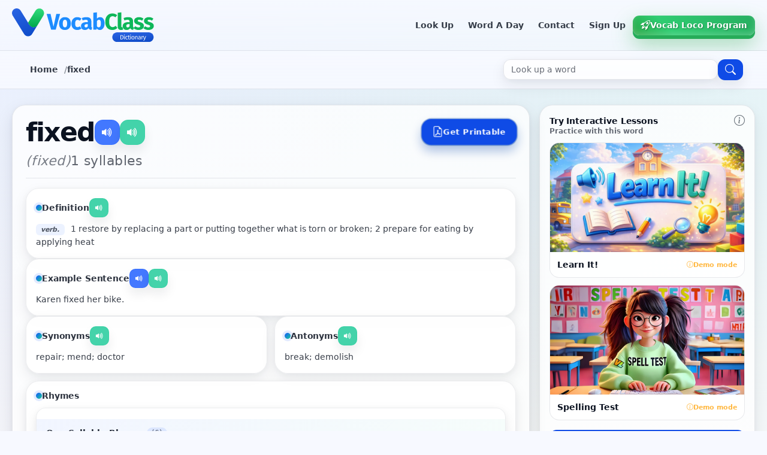

--- FILE ---
content_type: text/html; charset=UTF-8
request_url: https://dictionary.vocabclass.com/word/fixed
body_size: 9051
content:
<!doctype html>
<html lang="en-US">
  <head>
    <meta charset="utf-8">
    <meta http-equiv="x-ua-compatible" content="ie=edge">
    <meta name="viewport" content="width=device-width, initial-scale=1.0">
    
    <title>fixed – Learn the definition and meaning - VocabClass.com</title>
    <meta name="description" content="fixed - v. 1 restore by replacing a part or putting together what is torn or broken; 2 prepare for eating by applying heat. Check the meaning of the word fixed,">
    
    <link rel="apple-touch-icon" sizes="180x180" href="/public/assets/apple-touch-icon.png">
    <link rel="icon" type="image/png" sizes="32x32" href="/public/assets/favicon-32x32.png">
    <link rel="icon" type="image/png" sizes="16x16" href="/public/assets/favicon-16x16.png">
    <link rel="icon" href="/favicon.ico" type="image/x-icon">
    <link rel="mask-icon" href="/public/assets/safari-pinned-tab.svg" color="#5bbad5">
    
    <meta name="msapplication-TileColor" content="#1854D2">
    <meta name="theme-color" content="#1854D2">
    
    <link rel="canonical" href="https://dictionary.vocabclass.com/word/fixed">

    <!-- Facebook Meta Tags -->
    <meta property="og:url" content="https://dictionary.vocabclass.com/word/fixed">
    <meta property="og:title" content="fixed – Learn the definition and meaning - VocabClass.com">
    <meta property="og:description" content="fixed - v. 1 restore by replacing a part or putting together what is torn or broken; 2 prepare for eating by applying heat. Check the meaning of the word fixed,">
    <meta property="og:image" content="https://dictionary.vocabclass.com/website/img/thumbnail.jpg?v=2">
    <meta property="og:image:type" content="image/jpeg">
    <meta property="og:image:width" content="1200">
    <meta property="og:image:height" content="630">
    <meta property="og:type" content="website">

    <!-- Twitter Meta Tags -->
    <meta name="twitter:card" content="summary_large_image">
    <meta property="twitter:domain" content="dictionary.vocabclass.com">
    <meta property="twitter:url" content="https://dictionary.vocabclass.com/word/fixed">
    <meta name="twitter:title" content="fixed – Learn the definition and meaning - VocabClass.com">
    <meta name="twitter:description" content="fixed - v. 1 restore by replacing a part or putting together what is torn or broken; 2 prepare for eating by applying heat. Check the meaning of the word fixed,">
    <meta name="twitter:image" content="https://dictionary.vocabclass.com/website/img/thumbnail.jpg?v=2">

    <script type="application/ld+json">
    [
      {
        "@context": "https://schema.org",
        "@type": "Organization",
        "url": "https://dictionary.vocabclass.com/",
        "logo": "https://dictionary.vocabclass.com/img/g-logo.png"
      },
      {
        "@context": "https://schema.org",
        "@type": "WebSite",
        "url": "https://dictionary.vocabclass.com",
        "potentialAction": {
          "@type": "SearchAction",
          "target": {
            "@type": "EntryPoint",
            "urlTemplate": "https://dictionary.vocabclass.com?word={search_term_string}"
          },
          "query-input": "required name=search_term_string"
        }
      }
    ]
    </script>
    
    <link rel="stylesheet" href="/admin/assets/css/bootstrap.min.css?v=1">
<link rel="stylesheet" href="https://cdn.jsdelivr.net/npm/bootstrap-icons@1.11.3/font/bootstrap-icons.css?v=1">
<link rel="stylesheet" href="/public/assets/css/app.css?v=1">
<link rel="stylesheet" href="/website/modules/word/css/index.css?v=1">
<link rel="stylesheet" href="/public/assets/css/swiper-bundle.min.css?v=1">
<link rel="stylesheet" href="/public/assets/css/easy-autocomplete.min.css?v=1">
    
    <link rel="stylesheet" href="https://cdnjs.cloudflare.com/ajax/libs/animate.css/4.1.1/animate.min.css">
    <link rel="stylesheet" href="https://cdn.jsdelivr.net/npm/bootstrap-icons@1.11.3/font/bootstrap-icons.min.css">
    <script src="https://cdn.jsdelivr.net/npm/canvas-confetti@1.6.0/dist/confetti.browser.min.js"></script>
      </head>
  <body>

<div class="home-page__shell">
  <!-- TOPBAR -->
  <header class="home-page__topbar">
    <div class="home-page__container">
      <div class="home-page__topbar-inner">
        <a href="/" aria-label="VocabClass Dictionary Home" data-bs-toggle="tooltip" data-bs-placement="bottom" title="Go to homepage">
          <img src="/public/assets/vocabclass-dictionary.svg" alt="VocabClass Dictionary" class="home-page__logo">
        </a>
        <nav class="home-page__nav" aria-label="Primary navigation">
          <a class="home-page__nav-link" href="/" data-bs-toggle="tooltip" data-bs-placement="bottom" title="Search for words">Look Up</a>
          <a class="home-page__nav-link" href="/word-a-day" data-bs-toggle="tooltip" data-bs-placement="bottom" title="Discover daily words">Word A Day</a>
          <a class="home-page__nav-link" href="https://app.vocabloco.com/contact" target="_blank" rel="noopener" data-bs-toggle="tooltip" data-bs-placement="bottom" title="Contact us">Contact</a>
          <a class="home-page__nav-link" href="https://app.vocabloco.com/login" target="_blank" rel="noopener" data-bs-toggle="tooltip" data-bs-placement="bottom" title="Sign up for an account">Sign Up</a>
          <a class="home-page__nav-cta" href="https://vocabloco.com" target="_blank" rel="noopener" aria-label="Go to Vocab Loco program" data-bs-toggle="tooltip" data-bs-placement="bottom" title="Visit Vocab Loco Program">
            <i class="bi bi-rocket-takeoff" aria-hidden="true"></i>
            Vocab Loco Program
          </a>
          <button class="home-page__nav-menu-btn" type="button" id="homePageMenuBtn" aria-label="Open menu" data-bs-toggle="tooltip" data-bs-placement="bottom" title="Open navigation menu">
            <span aria-hidden="true">☰</span>
            Menu
          </button>
        </nav>
      </div>
    </div>
  </header>
<main class="word-page">
  <!-- Breadcrumbs -->
  <section class="default__breadcrumbs">
    <div class="default__breadcrumb-container">
      <nav aria-label="Breadcrumb" style="display: flex; align-items: center; justify-content: space-between; gap: 16px; flex-wrap: wrap;">
        <ol class="default__breadcrumb-list" style="flex: 1; margin: 0;">
          <li class="default__breadcrumb-item">
            <a href="/" class="default__breadcrumb-link" data-bs-toggle="tooltip" data-bs-placement="top" title="Go to homepage">Home</a>
          </li>
          <li class="default__breadcrumb-item">
            <span class="default__breadcrumb-separator">/</span>
            <span class="default__breadcrumb-current">fixed</span>
          </li>
        </ol>
        <form class="word-page__breadcrumb-search" id="wordPageSearchForm" role="search" aria-label="Dictionary search" style="flex-shrink: 0; display: flex; gap: 8px; align-items: center;">
          <input
            type="search"
            id="wordPageSearchInput"
            name="word"
            class="word-page__search-input"
            placeholder="Look up a word"
            autocomplete="off"
            aria-label="Search for words"
          />
          <button class="btn btn-sm btn--primary" type="submit" aria-label="Search" data-bs-toggle="tooltip" data-bs-placement="top" title="Search for a word">
            <i class="bi bi-search" aria-hidden="true"></i>
          </button>
        </form>
      </nav>
    </div>
  </section>

  <!-- Content -->
  <section class="word-page__content">
    <div class="word-page__container">
      <div class="word-page__main">

        <!-- MAIN CARD -->
        <article class="word-page__main-card">
                    <div class="word-page__main-inner">

            <!-- Header -->
            <header class="word-page__header">
              <div class="word-page__header-content">
                <div>
                  <h1 class="word-page__word-title">
                    fixed                    <button
                      class="default__audio-btn"
                      onclick="playMp3('fixed','word')"
                      aria-label="Play pronunciation (MP3)"
                      type="button"
                      data-bs-toggle="tooltip"
                      data-bs-placement="top"
                      title="Play pronunciation"
                    >
                      <i class="bi bi-volume-up-fill" aria-hidden="true"></i>
                    </button>
                    <button
                      class="default__audio-btn"
                      onclick="playTTS('fixed')"
                      aria-label="Play text-to-speech"
                      type="button"
                      data-bs-toggle="tooltip"
                      data-bs-placement="top"
                      title="Play text-to-speech"
                    >
                      <i class="bi bi-volume-up-fill" aria-hidden="true"></i>
                    </button>
                  </h1>
                </div>

                <div class="word-page__word-actions">
                  <a 
                    href="/word/fixed/pdf" 
                    class="word-page__pdf-download-btn"
                    target="_blank"
                    data-bs-toggle="tooltip"
                    data-bs-placement="top"
                    title="Download as PDF"
                    aria-label="Download word as PDF"
                  >
                    <i class="bi bi-file-earmark-pdf" aria-hidden="true"></i>
                    <span class="word-page__pdf-download-text">Get Printable</span>
                  </a>
                </div>
              </div>

                              <div class="word-page__word-syllables-row">
                                                          <span class="word-page__word-syllables">(fixed)</span>
                                                        <span class="word-page__word-syllables-count">1 syllables</span>
                                  </div>
              
                          </header>

            <!-- Details -->
            <div class="word-page__details">
              <div class="word-page__main-content-wrapper word-page__main-content-wrapper--no-images">
                <div class="word-page__content-left">
                              <section class="word-page__section">
                  <div style="display: flex; align-items: center; gap: 8px; margin-bottom: 8px;">
                    <h2 class="word-page__section-title" style="margin: 0;">Definition</h2>
                    <button
                      class="default__audio-btn default__audio-btn--small"
                      onclick="playTTS('v. 1 restore by replacing a part or putting together what is torn or broken; 2 prepare for eating by applying heat')"
                      aria-label="Play definition audio"
                      type="button"
                      data-bs-toggle="tooltip"
                      data-bs-placement="top"
                      title="Play definition audio"
                    >
                      <i class="bi bi-volume-up-fill" aria-hidden="true"></i>
                    </button>
                  </div>
                      <div class="word-page__definition">
                    <dfn><br><span class="word-page__definition-badge">verb.</span> </dfn> 1 restore by replacing a part or putting together what is torn or broken; 2 prepare for eating by applying heat                  </div>
                </section>
              
                              <section class="word-page__section">
                  <div style="display: flex; align-items: center; gap: 8px; margin-bottom: 8px;">
                    <h2 class="word-page__section-title" style="margin: 0;">Example Sentence</h2>
                    <button
                      class="default__audio-btn default__audio-btn--small"
                      onclick="playMp3('fixed','word')"
                      aria-label="Play sentence pronunciation"
                      type="button"
                      data-bs-toggle="tooltip"
                      data-bs-placement="top"
                      title="Play pronunciation"
                    >
                      <i class="bi bi-volume-up-fill" aria-hidden="true"></i>
                    </button>
                    <button
                      class="default__audio-btn default__audio-btn--small"
                      onclick="playTTS('Karen fixed her bike.')"
                      aria-label="Play sentence audio"
                      type="button"
                      data-bs-toggle="tooltip"
                      data-bs-placement="top"
                      title="Play sentence audio"
                    >
                      <i class="bi bi-volume-up-fill" aria-hidden="true"></i>
                    </button>
                  </div>
                  <p class="word-page__sentence">
                    Karen fixed her bike.                  </p>
                </section>
              
              
                                      <div class="word-page__synonym-antonym-wrapper">
                                              <section class="word-page__section word-page__section--synonym">
                          <div style="display: flex; align-items: center; gap: 8px; margin-bottom: 8px;">
                            <h2 class="word-page__section-title" style="margin: 0;">Synonyms</h2>
                            <button
                              class="default__audio-btn default__audio-btn--small"
                              onclick="playTTS('repair; mend; doctor')"
                              aria-label="Play synonyms audio"
                              type="button"
                              data-bs-toggle="tooltip"
                              data-bs-placement="top"
                              title="Play synonyms audio"
                            >
                              <i class="bi bi-volume-up-fill" aria-hidden="true"></i>
                            </button>
                          </div>
                          <p class="word-page__synonyms">
                            repair; mend; doctor                          </p>
                        </section>
                      
                                              <section class="word-page__section word-page__section--antonym">
                          <div style="display: flex; align-items: center; gap: 8px; margin-bottom: 8px;">
                            <h2 class="word-page__section-title" style="margin: 0;">Antonyms</h2>
                            <button
                              class="default__audio-btn default__audio-btn--small"
                              onclick="playTTS('break; demolish')"
                              aria-label="Play antonyms audio"
                              type="button"
                              data-bs-toggle="tooltip"
                              data-bs-placement="top"
                              title="Play antonyms audio"
                            >
                              <i class="bi bi-volume-up-fill" aria-hidden="true"></i>
                            </button>
                          </div>
                          <p class="word-page__antonyms">
                            break; demolish                          </p>
                        </section>
                                          </div>
                                  </div>

                              </div>

              
              
              
                              <section class="word-page__section">
                  <h2 class="word-page__section-title">Rhymes</h2>
                  <div class="accordion word-page__rhyming-accordion" id="rhymingAccordion">
                                          <div class="accordion-item word-page__rhyming-accordion-item">
                        <h3 class="accordion-header" id="heading1">
                          <button 
                            class="accordion-button word-page__rhyming-accordion-button " 
                            type="button" 
                            data-bs-toggle="collapse" 
                            data-bs-target="#rhymingCollapse1" 
                            aria-expanded="true"
                            aria-controls="rhymingCollapse1"
                          >
                            <span class="word-page__rhyming-accordion-title">
                              One Syllable Rhymes
                              <span class="word-page__rhyming-count">(6)</span>
                            </span>
                          </button>
                        </h3>
                        <div 
                          id="rhymingCollapse1" 
                          class="accordion-collapse collapse show" 
                          aria-labelledby="heading1"
                          data-bs-parent="#rhymingAccordion"
                        >
                          <div class="accordion-body word-page__rhyming-accordion-body">
                        <ul class="word-page__rhyming-list">
                                                                                  <li class="word-page__rhyming-item">
                              <span class="word-page__rhyming-text">
                                <button
                                  class="default__audio-btn default__audio-btn--small word-page__rhyming-audio-btn"
                                  onclick="playTTS('blixt')"
                                  aria-label="Play blixt pronunciation"
                                  type="button"
                                  data-bs-toggle="tooltip"
                                  data-bs-placement="top"
                                  title="Play pronunciation"
                                >
                                  <i class="bi bi-volume-up-fill" aria-hidden="true"></i>
                                </button>
                                blixt                              </span>
                            </li>
                                                                                  <li class="word-page__rhyming-item">
                              <span class="word-page__rhyming-text">
                                <button
                                  class="default__audio-btn default__audio-btn--small word-page__rhyming-audio-btn"
                                  onclick="playTTS('fixed')"
                                  aria-label="Play fixed pronunciation"
                                  type="button"
                                  data-bs-toggle="tooltip"
                                  data-bs-placement="top"
                                  title="Play pronunciation"
                                >
                                  <i class="bi bi-volume-up-fill" aria-hidden="true"></i>
                                </button>
                                fixed                              </span>
                            </li>
                                                                                  <li class="word-page__rhyming-item">
                              <span class="word-page__rhyming-text">
                                <button
                                  class="default__audio-btn default__audio-btn--small word-page__rhyming-audio-btn"
                                  onclick="playTTS('mixed')"
                                  aria-label="Play mixed pronunciation"
                                  type="button"
                                  data-bs-toggle="tooltip"
                                  data-bs-placement="top"
                                  title="Play pronunciation"
                                >
                                  <i class="bi bi-volume-up-fill" aria-hidden="true"></i>
                                </button>
                                mixed                              </span>
                            </li>
                                                                                  <li class="word-page__rhyming-item">
                              <span class="word-page__rhyming-text">
                                <button
                                  class="default__audio-btn default__audio-btn--small word-page__rhyming-audio-btn"
                                  onclick="playTTS('mixte')"
                                  aria-label="Play mixte pronunciation"
                                  type="button"
                                  data-bs-toggle="tooltip"
                                  data-bs-placement="top"
                                  title="Play pronunciation"
                                >
                                  <i class="bi bi-volume-up-fill" aria-hidden="true"></i>
                                </button>
                                mixte                              </span>
                            </li>
                                                                                  <li class="word-page__rhyming-item">
                              <span class="word-page__rhyming-text">
                                <button
                                  class="default__audio-btn default__audio-btn--small word-page__rhyming-audio-btn"
                                  onclick="playTTS('nixed')"
                                  aria-label="Play nixed pronunciation"
                                  type="button"
                                  data-bs-toggle="tooltip"
                                  data-bs-placement="top"
                                  title="Play pronunciation"
                                >
                                  <i class="bi bi-volume-up-fill" aria-hidden="true"></i>
                                </button>
                                nixed                              </span>
                            </li>
                                                                                  <li class="word-page__rhyming-item">
                              <span class="word-page__rhyming-text">
                                <button
                                  class="default__audio-btn default__audio-btn--small word-page__rhyming-audio-btn"
                                  onclick="playTTS('sixed')"
                                  aria-label="Play sixed pronunciation"
                                  type="button"
                                  data-bs-toggle="tooltip"
                                  data-bs-placement="top"
                                  title="Play pronunciation"
                                >
                                  <i class="bi bi-volume-up-fill" aria-hidden="true"></i>
                                </button>
                                sixed                              </span>
                            </li>
                                                  </ul>
                          </div>
                        </div>
                      </div>
                                          <div class="accordion-item word-page__rhyming-accordion-item">
                        <h3 class="accordion-header" id="heading2">
                          <button 
                            class="accordion-button word-page__rhyming-accordion-button collapsed" 
                            type="button" 
                            data-bs-toggle="collapse" 
                            data-bs-target="#rhymingCollapse2" 
                            aria-expanded="false"
                            aria-controls="rhymingCollapse2"
                          >
                            <span class="word-page__rhyming-accordion-title">
                              Two Syllable Rhymes
                              <span class="word-page__rhyming-count">(3)</span>
                            </span>
                          </button>
                        </h3>
                        <div 
                          id="rhymingCollapse2" 
                          class="accordion-collapse collapse " 
                          aria-labelledby="heading2"
                          data-bs-parent="#rhymingAccordion"
                        >
                          <div class="accordion-body word-page__rhyming-accordion-body">
                        <ul class="word-page__rhyming-list">
                                                                                  <li class="word-page__rhyming-item">
                              <span class="word-page__rhyming-text">
                                <button
                                  class="default__audio-btn default__audio-btn--small word-page__rhyming-audio-btn"
                                  onclick="playTTS('affixed')"
                                  aria-label="Play affixed pronunciation"
                                  type="button"
                                  data-bs-toggle="tooltip"
                                  data-bs-placement="top"
                                  title="Play pronunciation"
                                >
                                  <i class="bi bi-volume-up-fill" aria-hidden="true"></i>
                                </button>
                                affixed                              </span>
                            </li>
                                                                                  <li class="word-page__rhyming-item">
                              <span class="word-page__rhyming-text">
                                <button
                                  class="default__audio-btn default__audio-btn--small word-page__rhyming-audio-btn"
                                  onclick="playTTS('transfixed')"
                                  aria-label="Play transfixed pronunciation"
                                  type="button"
                                  data-bs-toggle="tooltip"
                                  data-bs-placement="top"
                                  title="Play pronunciation"
                                >
                                  <i class="bi bi-volume-up-fill" aria-hidden="true"></i>
                                </button>
                                transfixed                              </span>
                            </li>
                                                                                  <li class="word-page__rhyming-item">
                              <span class="word-page__rhyming-text">
                                <button
                                  class="default__audio-btn default__audio-btn--small word-page__rhyming-audio-btn"
                                  onclick="playTTS('unmixed')"
                                  aria-label="Play unmixed pronunciation"
                                  type="button"
                                  data-bs-toggle="tooltip"
                                  data-bs-placement="top"
                                  title="Play pronunciation"
                                >
                                  <i class="bi bi-volume-up-fill" aria-hidden="true"></i>
                                </button>
                                unmixed                              </span>
                            </li>
                                                  </ul>
                          </div>
                        </div>
                      </div>
                                          <div class="accordion-item word-page__rhyming-accordion-item">
                        <h3 class="accordion-header" id="heading3">
                          <button 
                            class="accordion-button word-page__rhyming-accordion-button collapsed" 
                            type="button" 
                            data-bs-toggle="collapse" 
                            data-bs-target="#rhymingCollapse3" 
                            aria-expanded="false"
                            aria-controls="rhymingCollapse3"
                          >
                            <span class="word-page__rhyming-accordion-title">
                              Three Syllable Rhymes
                              <span class="word-page__rhyming-count">(1)</span>
                            </span>
                          </button>
                        </h3>
                        <div 
                          id="rhymingCollapse3" 
                          class="accordion-collapse collapse " 
                          aria-labelledby="heading3"
                          data-bs-parent="#rhymingAccordion"
                        >
                          <div class="accordion-body word-page__rhyming-accordion-body">
                        <ul class="word-page__rhyming-list">
                                                                                  <li class="word-page__rhyming-item">
                              <span class="word-page__rhyming-text">
                                <button
                                  class="default__audio-btn default__audio-btn--small word-page__rhyming-audio-btn"
                                  onclick="playTTS('intermixed')"
                                  aria-label="Play intermixed pronunciation"
                                  type="button"
                                  data-bs-toggle="tooltip"
                                  data-bs-placement="top"
                                  title="Play pronunciation"
                                >
                                  <i class="bi bi-volume-up-fill" aria-hidden="true"></i>
                                </button>
                                intermixed                              </span>
                            </li>
                                                  </ul>
                          </div>
                        </div>
                      </div>
                                      </div>
                </section>
              

                          </div>

            <!-- Share -->
            <div class="word-page__share">
              <span class="word-page__share-label">Share with your friends:</span>
              <div class="word-page__share-buttons"><a href="https://pinterest.com/pin/create/button/?url=https%3A%2F%2Fdictionary.vocabclass.com%2Fword%2Ffixed&amp;description=%F0%9F%93%96+Discover+the+word+%27fixed%27+-+v.+1+restore+by+replacing+a+part+or+putting+together+what+is+torn+or+broken%3B+2+prepare+for+eating+by+applying+heat+%7C+Expand+your+vocabulary+with+VocabClass+Dictionary%21+%F0%9F%8E%93" target="_blank" rel="noopener noreferrer" class="word-page__share-button word-page__share-button--pinterest" aria-label="Share on Pinterest" data-bs-toggle="tooltip" data-bs-placement="top" title="Share on Pinterest"><i class="bi bi-pinterest" aria-hidden="true"></i></a><a href="https://www.facebook.com/sharer/sharer.php?u=https%3A%2F%2Fdictionary.vocabclass.com%2Fword%2Ffixed" target="_blank" rel="noopener noreferrer" class="word-page__share-button word-page__share-button--facebook" aria-label="Share on Facebook" data-bs-toggle="tooltip" data-bs-placement="top" title="Share on Facebook"><i class="bi bi-facebook" aria-hidden="true"></i></a><a href="https://twitter.com/intent/tweet?url=https%3A%2F%2Fdictionary.vocabclass.com%2Fword%2Ffixed&amp;text=%F0%9F%93%96+Discover+the+word+%27fixed%27+-+v.+1+restore+by+replacing+a+part+or+putting+together+what+is+torn+or+broken%3B+2+prepare+for+eating+by+applying+heat+%7C+Expand+your+vocabulary+with+VocabClass+Dictionary%21+%F0%9F%8E%93" target="_blank" rel="noopener noreferrer" class="word-page__share-button word-page__share-button--twitter" aria-label="Share on X" data-bs-toggle="tooltip" data-bs-placement="top" title="Share on X"><i class="bi bi-twitter-x" aria-hidden="true"></i></a><a href="https://www.linkedin.com/sharing/share-offsite/?url=https%3A%2F%2Fdictionary.vocabclass.com%2Fword%2Ffixed" target="_blank" rel="noopener noreferrer" class="word-page__share-button word-page__share-button--linkedin" aria-label="Share on LinkedIn" data-bs-toggle="tooltip" data-bs-placement="top" title="Share on LinkedIn"><i class="bi bi-linkedin" aria-hidden="true"></i></a><a href="https://wa.me/?text=%F0%9F%93%96+Discover+the+word+%27fixed%27+-+v.+1+restore+by+replacing+a+part+or+putting+together+what+is+torn+or+broken%3B+2+prepare+for+eating+by+applying+heat+%7C+Expand+your+vocabulary+with+VocabClass+Dictionary%21+%F0%9F%8E%93+https%3A%2F%2Fdictionary.vocabclass.com%2Fword%2Ffixed" target="_blank" rel="noopener noreferrer" class="word-page__share-button word-page__share-button--whatsapp" aria-label="Share on WhatsApp" data-bs-toggle="tooltip" data-bs-placement="top" title="Share on WhatsApp"><i class="bi bi-whatsapp" aria-hidden="true"></i></a></div>                          </div>

          </div>
        </article>

        <!-- SIDEBAR -->
        <aside class="word-page__sidebar">

          <!-- Modules Cards -->
                      <div class="word-page__sidebar-card">
              <div class="word-page__sidebar-inner">
                <div style="display: flex; align-items: center; justify-content: space-between; gap: 8px;">
                  <h3 class="word-page__sidebar-title" style="margin: 0; flex: 1;">Try Interactive Lessons</h3>
                  <i 
                    class="bi bi-info-circle" 
                    data-bs-toggle="tooltip" 
                    data-bs-placement="top" 
                    title="Vocab Loco offers various interactive lessons to practice words and expand your vocabulary through engaging activities."
                    style="color: #6c757d; cursor: help; font-size: 1.1rem;"
                    aria-label="Information about VocabLoco interactive lessons"
                  ></i>
                </div>
                <p class="word-page__sidebar-subtitle">Practice with this word</p>
                
                <div class="word-page__modules-grid">
                                      <div class="word-page__module-card" data-module-id="1">
                      <div class="word-page__module-card-image-wrapper">
                        <img 
                          src="https://dictionary.vocabclass.com/public/modules/6971481291b8c.jpg" 
                          alt="Learn It!"
                          class="word-page__module-card-image"
                          loading="lazy"
                          onerror="this.src='https://placehold.co/400x225'"
                        />
                        <div class="word-page__module-card-overlay">
                          <button 
                            type="button" 
                            class="word-page__module-card-btn"
                            onclick="openModuleDemo(1, 'fixed')"
                            aria-label="Try Learn It! with fixed"
                          >
                            <i class="bi bi-play-circle me-1"></i>
                            Try Demo
                          </button>
                        </div>
                      </div>
                      <div class="word-page__module-card-body">
                        <div class="word-page__module-card-header">
                          <h4 class="word-page__module-card-title">Learn It!</h4>
                          <small class="word-page__module-card-badge">
                            <i class="bi bi-info-circle"></i> Demo mode
                          </small>
                        </div>
                      </div>
                    </div>
                                      <div class="word-page__module-card" data-module-id="2">
                      <div class="word-page__module-card-image-wrapper">
                        <img 
                          src="https://dictionary.vocabclass.com/public/modules/69714836b3788.png" 
                          alt="Spelling Test"
                          class="word-page__module-card-image"
                          loading="lazy"
                          onerror="this.src='https://placehold.co/400x225'"
                        />
                        <div class="word-page__module-card-overlay">
                          <button 
                            type="button" 
                            class="word-page__module-card-btn"
                            onclick="openModuleDemo(2, 'fixed')"
                            aria-label="Try Spelling Test with fixed"
                          >
                            <i class="bi bi-play-circle me-1"></i>
                            Try Demo
                          </button>
                        </div>
                      </div>
                      <div class="word-page__module-card-body">
                        <div class="word-page__module-card-header">
                          <h4 class="word-page__module-card-title">Spelling Test</h4>
                          <small class="word-page__module-card-badge">
                            <i class="bi bi-info-circle"></i> Demo mode
                          </small>
                        </div>
                      </div>
                    </div>
                                  </div>
                
                <div style="margin-top: 16px;">
                  <a 
                    href="https://vocabloco.com/lessons-demo" 
                    target="_blank" 
                    rel="noopener noreferrer" 
                    class="btn btn-sm btn--primary word-page__explore-more-btn"
                    style="width: 100%; display: flex; align-items: center; justify-content: center; gap: 8px;"
                    aria-label="Explore more interactive lessons on Vocab Loco"
                    data-bs-toggle="tooltip"
                    data-bs-placement="top"
                    title="Discover more interactive lessons to practice vocabulary and spelling"
                  >
                    Explore More Lessons
                    <i class="bi bi-arrow-right" aria-hidden="true"></i>
                  </a>
                </div>
              </div>
            </div>
          
          <!-- Vocab Loco Promo Card -->
          <div class="word-page__sidebar-card word-page__vocabloco-promo-card">
            <a 
              href="https://vocabloco.com" 
              target="_blank" 
              rel="noopener noreferrer"
              aria-label="Visit Vocab Loco Program"
            >
              <img 
                src="/public/assets/banner.png" 
                alt="Vocab Loco - Take Your Vocabulary to the Next Level"
                loading="lazy"
              />
            </a>
          </div>

                      <div class="word-page__sidebar-card">
              <div class="word-page__sidebar-inner">
                <h3 class="word-page__sidebar-title">Popular Words</h3>
                <p class="word-page__sidebar-subtitle">Top searches</p>

                <ul class="word-page__popular-list">
                                      <li class="word-page__popular-item">
                      <a
                        href="/word/adout"
                        class="word-page__popular-link"
                        data-bs-toggle="tooltip"
                        data-bs-placement="top"
                        title="View definition"
                      >
                        adout                      </a>
                    </li>
                                      <li class="word-page__popular-item">
                      <a
                        href="/word/mortis"
                        class="word-page__popular-link"
                        data-bs-toggle="tooltip"
                        data-bs-placement="top"
                        title="View definition"
                      >
                        mortis                      </a>
                    </li>
                                      <li class="word-page__popular-item">
                      <a
                        href="/word/undeleterious"
                        class="word-page__popular-link"
                        data-bs-toggle="tooltip"
                        data-bs-placement="top"
                        title="View definition"
                      >
                        undeleterious                      </a>
                    </li>
                                      <li class="word-page__popular-item">
                      <a
                        href="/word/palatial-chateau"
                        class="word-page__popular-link"
                        data-bs-toggle="tooltip"
                        data-bs-placement="top"
                        title="View definition"
                      >
                        palatial chateau                      </a>
                    </li>
                                      <li class="word-page__popular-item">
                      <a
                        href="/word/accurately"
                        class="word-page__popular-link"
                        data-bs-toggle="tooltip"
                        data-bs-placement="top"
                        title="View definition"
                      >
                        accurately                      </a>
                    </li>
                                      <li class="word-page__popular-item">
                      <a
                        href="/word/gethsemane"
                        class="word-page__popular-link"
                        data-bs-toggle="tooltip"
                        data-bs-placement="top"
                        title="View definition"
                      >
                        Gethsemane                      </a>
                    </li>
                                      <li class="word-page__popular-item">
                      <a
                        href="/word/priority"
                        class="word-page__popular-link"
                        data-bs-toggle="tooltip"
                        data-bs-placement="top"
                        title="View definition"
                      >
                        priority                      </a>
                    </li>
                                      <li class="word-page__popular-item">
                      <a
                        href="/word/shrapnel"
                        class="word-page__popular-link"
                        data-bs-toggle="tooltip"
                        data-bs-placement="top"
                        title="View definition"
                      >
                        shrapnel                      </a>
                    </li>
                                      <li class="word-page__popular-item">
                      <a
                        href="/word/frittered"
                        class="word-page__popular-link"
                        data-bs-toggle="tooltip"
                        data-bs-placement="top"
                        title="View definition"
                      >
                        frittered                      </a>
                    </li>
                                      <li class="word-page__popular-item">
                      <a
                        href="/word/net-force"
                        class="word-page__popular-link"
                        data-bs-toggle="tooltip"
                        data-bs-placement="top"
                        title="View definition"
                      >
                        net force                      </a>
                    </li>
                                  </ul>
              </div>
            </div>
          
        </aside>

      </div>
    </div>
  </section>
</main>

<script>
(function() {
  try {
    const wordData = {
      word: "fixed",
      slug: "fixed"    };
    
    if (wordData.word && wordData.slug) {
      let recentSearches = [];
      try {
        const stored = localStorage.getItem('recent_searches');
        if (stored) {
          recentSearches = JSON.parse(stored);
        }
      } catch (e) {
        console.warn('Error reading recent searches from localStorage:', e);
      }
      
      recentSearches = recentSearches.filter(item => item.slug !== wordData.slug);
      
      recentSearches.unshift({
        word: wordData.word,
        slug: wordData.slug
      });
      
      recentSearches = recentSearches.slice(0, 5);
      
      try {
        localStorage.setItem('recent_searches', JSON.stringify(recentSearches));
      } catch (e) {
        console.warn('Error saving recent searches to localStorage:', e);
      }
    }
  } catch (e) {
    console.warn('Error processing recent searches:', e);
  }
})();

/* Initialize autocomplete and search form for word page */
(function() {
  const wordPageSearchInput = document.getElementById('wordPageSearchInput');
  const wordPageSearchForm = document.getElementById('wordPageSearchForm');
  
  if (!wordPageSearchInput) {
    return;
  }
  
  // Handle form submit (same as homepage)
  if (wordPageSearchForm) {
    wordPageSearchForm.addEventListener('submit', function(e) {
      e.preventDefault();
      const word = wordPageSearchInput ? wordPageSearchInput.value.trim() : '';
      if (word) {
        const slug = encodeURIComponent(String(word).toLowerCase().replace(/\s+/g, '-'));
        window.location.href = `/word/${slug}`;
      }
    });
  }
  
  // Handle "/" key to focus search (same as homepage)
  document.addEventListener('keydown', function(e) {
    if (e.key === '/' && document.activeElement !== wordPageSearchInput && wordPageSearchInput) {
      e.preventDefault();
      wordPageSearchInput.focus();
    }
  });
  
  function initWordPageAutocomplete() {
    if (typeof jQuery === 'undefined' || typeof EasyAutocomplete === 'undefined') {
      setTimeout(initWordPageAutocomplete, 100);
      return;
    }
    
    function repositionDropdown() {
      const searchContainer = wordPageSearchInput.closest('.word-page__breadcrumb-search');
      const dropdownContainer = document.querySelector('.word-page__breadcrumb-search .easy-autocomplete-container');
      const dropdown = document.querySelector('.word-page__breadcrumb-search .easy-autocomplete-container ul');
      
      if (!searchContainer || !dropdownContainer || !dropdown) {
        return;
      }
      
      const searchRect = searchContainer.getBoundingClientRect();
      dropdown.style.width = searchRect.width + 'px';
      dropdown.style.maxWidth = searchRect.width + 'px';
      dropdown.style.minWidth = searchRect.width + 'px';
    }
    
    let resizeTimer;
    function handleResize() {
      clearTimeout(resizeTimer);
      resizeTimer = setTimeout(repositionDropdown, 100);
    }
    
    window.addEventListener('resize', handleResize);
    
    const options = {
      url: function(phrase) {
        return "/website/modules/word/fetch/get-words-by-search.php";
      },
      getValue: function(element) {
        return element.word;
      },
      ajaxSettings: {
        dataType: "json",
        method: "POST",
        data: {
          dataType: "json"
        }
      },
      list: {
        match: {
          enabled: false
        },
        maxNumberOfElements: 6,
        hideOnEmptyPhrase: true
      },
      template: {
        type: "custom",
        method: function(value, item) {
          return `<a href="/word/${item.url}"><span class="item-search-word">${value}</span><span class="item-search-definition">${item.definition}</span></a>`;
        }
      },
      preparePostData: function(data, phrase) {
        data.phrase = phrase || '';
        return data;
      },
      requestDelay: 0,
      minCharNumber: 1,
      ajaxCallback: function() {
        setTimeout(function() {
          repositionDropdown();
        }, 10);
      },
      onChooseEvent: function() {
        const selectedItem = jQuery(wordPageSearchInput).getSelectedItemData();
        if (selectedItem && selectedItem.url) {
          window.location.href = `/word/${selectedItem.url}`;
        }
      },
      onLoadEvent: function() {
        setTimeout(function() {
          repositionDropdown();
        }, 50);
      },
      onShowListEvent: function() {
        setTimeout(function() {
          repositionDropdown();
        }, 50);
      }
    };
    
    jQuery(wordPageSearchInput).easyAutocomplete(options);
    
    jQuery(wordPageSearchInput).on('focus', function() {
      const currentValue = jQuery(this).val();
      if (currentValue && currentValue.length >= 1) {
        setTimeout(function() {
          jQuery(wordPageSearchInput).trigger('keyup');
        }, 50);
      }
    });
    
    jQuery(wordPageSearchInput).on('input keyup', function() {
      setTimeout(function() {
        repositionDropdown();
      }, 100);
    });
  }
  
  if (document.readyState === 'loading') {
    document.addEventListener('DOMContentLoaded', initWordPageAutocomplete);
  } else {
    initWordPageAutocomplete();
  }
})();

// Função para abrir demo do módulo com a palavra atual
function openModuleDemo(moduleId, word) {
  if (!moduleId || !word) {
    console.error('Module ID and word are required');
    return;
  }

  // Mostrar loading
  const loadingOverlay = document.createElement('div');
  loadingOverlay.id = 'module-demo-loading';
  loadingOverlay.style.cssText = `
    position: fixed;
    top: 0;
    left: 0;
    width: 100%;
    height: 100%;
    background: rgba(0, 0, 0, 0.7);
    display: flex;
    align-items: center;
    justify-content: center;
    z-index: 9999;
    color: white;
    font-size: 1.2rem;
  `;
  loadingOverlay.innerHTML = '<div><i class="bi bi-hourglass-split"></i> Preparing demo...</div>';
  document.body.appendChild(loadingOverlay);

  // Fazer requisição para API de demo
  fetch('/website/modules/word/fetch/get-demo-preview.php', {
    method: 'POST',
    headers: {
      'Content-Type': 'application/json'
    },
    body: JSON.stringify({
      module_id: moduleId,
      word: word
    })
  })
  .then(response => response.json())
  .then(data => {
    document.body.removeChild(loadingOverlay);
    
    if (data.success) {
      // Criar modal para exibir o módulo
      const modal = document.createElement('div');
      modal.id = 'module-demo-modal';
      modal.style.cssText = `
        position: fixed;
        top: 0;
        left: 0;
        width: 100%;
        height: 100%;
        background: rgba(0, 0, 0, 0.9);
        z-index: 10000;
        display: flex;
        flex-direction: column;
      `;
      
      const header = document.createElement('div');
      header.style.cssText = `
        background: #fff;
        padding: 1rem;
        display: flex;
        justify-content: space-between;
        align-items: center;
        border-bottom: 1px solid #dee2e6;
      `;
      header.innerHTML = `
        <div>
          <strong>${data.module_name}</strong> - Demo with "${word}"
          <span class="badge bg-warning ms-2">DEMO</span>
        </div>
        <button onclick="closeModuleDemo()" class="btn btn-danger btn-sm">
          <i class="bi bi-x-circle"></i> Close
        </button>
      `;
      
      const iframeContainer = document.createElement('div');
      iframeContainer.style.cssText = `
        flex: 1;
        overflow: hidden;
        position: relative;
      `;
      
      const iframe = document.createElement('iframe');
      iframe.src = data.module_url;
      iframe.style.cssText = `
        width: 100%;
        height: 100%;
        border: none;
      `;
      iframe.setAttribute('allowfullscreen', 'true');
      
      iframeContainer.appendChild(iframe);
      modal.appendChild(header);
      modal.appendChild(iframeContainer);
      document.body.appendChild(modal);
      
      // Fechar com ESC
      const escHandler = function(e) {
        if (e.key === 'Escape') {
          closeModuleDemo();
          document.removeEventListener('keydown', escHandler);
        }
      };
      document.addEventListener('keydown', escHandler);
      
    } else {
      alert('Error: ' + (data.message || 'Failed to load demo'));
    }
  })
  .catch(error => {
    document.body.removeChild(loadingOverlay);
    console.error('Error fetching demo preview:', error);
    alert('Error loading demo. Please try again.');
  });
}

// Função para fechar o modal
function closeModuleDemo() {
  const modal = document.getElementById('module-demo-modal');
  if (modal) {
    document.body.removeChild(modal);
  }
}

// Função para abrir modal do YouTube
function openYouTubeVideoModal(videoId) {
  if (!videoId) return;
  
  // Criar modal
  const modal = document.createElement('div');
  modal.id = 'youtube-video-modal';
  modal.style.cssText = `
    position: fixed;
    top: 0;
    left: 0;
    width: 100%;
    height: 100%;
    background: rgba(0, 0, 0, 0.9);
    z-index: 10000;
    display: flex;
    align-items: center;
    justify-content: center;
    padding: 20px;
  `;
  
  const modalContent = document.createElement('div');
  modalContent.style.cssText = `
    position: relative;
    width: 100%;
    max-width: 900px;
    background: #000;
    border-radius: 8px;
    overflow: hidden;
  `;
  
  const closeBtn = document.createElement('button');
  closeBtn.innerHTML = '<i class="bi bi-x-circle"></i>';
  closeBtn.style.cssText = `
    position: absolute;
    top: 10px;
    right: 10px;
    z-index: 10001;
    background: rgba(0, 0, 0, 0.7);
    border: none;
    color: white;
    width: 40px;
    height: 40px;
    border-radius: 50%;
    cursor: pointer;
    display: flex;
    align-items: center;
    justify-content: center;
    font-size: 24px;
    transition: background 0.2s;
  `;
  closeBtn.onmouseover = function() { this.style.background = 'rgba(0, 0, 0, 0.9)'; };
  closeBtn.onmouseout = function() { this.style.background = 'rgba(0, 0, 0, 0.7)'; };
  closeBtn.onclick = function() { closeYouTubeVideoModal(); };
  closeBtn.setAttribute('aria-label', 'Close video');
  
  const videoContainer = document.createElement('div');
  videoContainer.style.cssText = `
    position: relative;
    padding-bottom: 56.25%;
    height: 0;
    overflow: hidden;
  `;
  
  const iframe = document.createElement('iframe');
  iframe.src = `https://www.youtube.com/embed/${videoId}?autoplay=1`;
  iframe.style.cssText = `
    position: absolute;
    top: 0;
    left: 0;
    width: 100%;
    height: 100%;
    border: none;
  `;
  iframe.setAttribute('allow', 'accelerometer; autoplay; clipboard-write; encrypted-media; gyroscope; picture-in-picture');
  iframe.setAttribute('allowfullscreen', 'true');
  iframe.setAttribute('title', 'YouTube video player');
  
  videoContainer.appendChild(iframe);
  modalContent.appendChild(closeBtn);
  modalContent.appendChild(videoContainer);
  modal.appendChild(modalContent);
  document.body.appendChild(modal);
  
  // Fechar com ESC
  const escHandler = function(e) {
    if (e.key === 'Escape') {
      closeYouTubeVideoModal();
      document.removeEventListener('keydown', escHandler);
    }
  };
  document.addEventListener('keydown', escHandler);
  
  // Fechar ao clicar fora do vídeo
  modal.onclick = function(e) {
    if (e.target === modal) {
      closeYouTubeVideoModal();
    }
  };
}

// Função para fechar modal do YouTube
function closeYouTubeVideoModal() {
  const modal = document.getElementById('youtube-video-modal');
  if (modal) {
    document.body.removeChild(modal);
  }
}
</script>

<style>
@keyframes pulse {
  0% {
    box-shadow: 0 0 0 0 rgba(var(--bs-primary-rgb, 13, 110, 253), 0.7);
  }
  70% {
    box-shadow: 0 0 0 10px rgba(var(--bs-primary-rgb, 13, 110, 253), 0);
  }
  100% {
    box-shadow: 0 0 0 0 rgba(var(--bs-primary-rgb, 13, 110, 253), 0);
  }
}

.word-page__explore-more-btn {
  animation: pulse 2s infinite;
  position: relative;
}
</style>

  <!-- FOOTER -->
  <footer class="home-page__footer">
    <div class="home-page__container">
      <div class="home-page__footer-inner">
        <div class="home-page__footer-col">
          <a href="/" aria-label="VocabClass Dictionary Home" data-bs-toggle="tooltip" data-bs-placement="top" title="Go to homepage">
            <img src="/public/assets/vocabclass-dictionary.svg" alt="VocabClass Dictionary" class="home-page__logo" style="height: 36px;">
          </a>
          <div class="home-page__footer-link" style="padding-left:0">
            <span aria-hidden="true">©</span> <span id="homePageYear">2026</span> VocabClass
          </div>
        </div>
        <div class="home-page__footer-col">
          <h3 class="home-page__footer-title">Quick access</h3>
          <a class="home-page__footer-link" href="/" data-bs-toggle="tooltip" data-bs-placement="top" title="Go to homepage">Home</a>
          <a class="home-page__footer-link" href="/word-a-day" data-bs-toggle="tooltip" data-bs-placement="top" title="Discover daily words">Word A Day</a>
          <a class="home-page__footer-link" href="https://vocabloco.com" target="_blank" rel="noopener" data-bs-toggle="tooltip" data-bs-placement="top" title="Visit Vocab Loco website">Vocab Loco website</a>
        </div>
        <div class="home-page__footer-col">
          <h3 class="home-page__footer-title">Support</h3>
          <a class="home-page__footer-link" href="https://app.vocabloco.com/contact" target="_blank" rel="noopener" data-bs-toggle="tooltip" data-bs-placement="top" title="Contact us">Contact</a>
          <a class="home-page__footer-link" href="mailto:admin@vocabclass.com" data-bs-toggle="tooltip" data-bs-placement="top" title="Send us an email">admin@vocabclass.com</a>
        </div>
        <div class="home-page__footer-col">
          <h3 class="home-page__footer-title">Legal</h3>
          <a class="home-page__footer-link" href="https://vocabclass.com/privacy-policy.html" target="_blank" rel="noopener" data-bs-toggle="tooltip" data-bs-placement="top" title="Read privacy policy">Privacy Policy</a>
          <a class="home-page__footer-link" href="https://vocabclass.com/terms-of-service-agreement.html" target="_blank" rel="noopener" data-bs-toggle="tooltip" data-bs-placement="top" title="Read terms and conditions">Terms & Conditions</a>
        </div>
      </div>
    </div>
  </footer>

  <!-- MOBILE DRAWER -->
  <div class="home-page__drawer" id="homePageDrawer" aria-hidden="true">
    <div class="home-page__drawer-overlay" id="homePageDrawerOverlay"></div>
    <div class="home-page__drawer-panel" role="dialog" aria-label="Menu">
      <div class="home-page__drawer-head">
        <a href="/" aria-label="VocabClass Dictionary Home" data-bs-toggle="tooltip" data-bs-placement="bottom" title="Go to homepage">
          <img src="/public/assets/vocabclass-dictionary.svg" alt="VocabClass Dictionary" class="home-page__logo" style="height: 34px;">
        </a>
        <button class="home-page__drawer-close" type="button" id="homePageDrawerClose" data-bs-toggle="tooltip" data-bs-placement="bottom" title="Close menu">Close</button>
      </div>
      <div class="home-page__drawer-links">
        <a class="home-page__drawer-link" href="/" data-bs-toggle="tooltip" data-bs-placement="right" title="Search for words">Look Up</a>
        <a class="home-page__drawer-link" href="/word-a-day" data-bs-toggle="tooltip" data-bs-placement="right" title="Discover daily words">Word A Day</a>
        <a class="home-page__drawer-link" href="https://app.vocabloco.com/contact" target="_blank" rel="noopener" data-bs-toggle="tooltip" data-bs-placement="right" title="Contact us">Contact</a>
        <a class="home-page__drawer-link" href="https://app.vocabloco.com/login" target="_blank" rel="noopener" data-bs-toggle="tooltip" data-bs-placement="right" title="Sign up for an account">Sign Up</a>
        <a class="home-page__drawer-link" href="https://vocabloco.com" target="_blank" rel="noopener" data-bs-toggle="tooltip" data-bs-placement="right" title="Visit Vocab Loco Program">Vocab Loco Program</a>
      </div>
    </div>
  </div>
</div>

<div class="alert-dismissible fade show fixed-bottom container" id="cookie-banner" role="alert" style="display: none;">
    <p class="mb-2">This website uses cookies to save and enhance user experience. Learn more about how we use cookies in our <a href="/privacy-policy">Privacy Policy</a>.</p>
    <div>
        <button type="button" class="btn btn-secondary btn-sm" id="deny-button" data-bs-toggle="tooltip" data-bs-placement="top" title="Decline cookies">Decline</button>
        <button type="button" class="btn btn-primary btn-sm" id="accept-button" data-bs-toggle="tooltip" data-bs-placement="top" title="Accept cookies">Okay</button>
    </div>
</div>


<script src="/admin/assets/js/jquery-3.6.0.min.js?v=1"></script>
<script src="/admin/assets/js/bootstrap.bundle.min.js?v=1"></script>
<script src="/public/assets/js/app.js?v=1"></script>
<script src="/website/modules/word/js/index.js?v=1"></script>
<script src="/public/assets/js/swiper-bundle.min.js?v=1"></script>
<script src="/public/assets/js/jquery.easy-autocomplete.min.js?v=1"></script>

<script src="https://cdn.jsdelivr.net/npm/bootstrap@5.3.0/dist/js/bootstrap.bundle.min.js"></script>

<script type="text/javascript">
    window.addEventListener("load", function() {

        // Percorre todas as chaves e remove as que contêm "_modal_welcome"
        for (var i = sessionStorage.length - 1; i >= 0; i--) {
            var key = sessionStorage.key(i);
            if (key && key.indexOf("_modal_welcome") !== -1) {
                sessionStorage.removeItem(key);
            }
        }
    });

    document.addEventListener('DOMContentLoaded', function() {
        if (typeof bootstrap !== 'undefined' && bootstrap.Tooltip) {
            const tooltipTriggerList = [].slice.call(document.querySelectorAll('[data-bs-toggle="tooltip"]'));
            tooltipTriggerList.map(function (tooltipTriggerEl) {
                return new bootstrap.Tooltip(tooltipTriggerEl);
            });
        }
    });
</script>


<!-- Start of HubSpot Embed Code 
  <script type="text/javascript" id="hs-script-loader" async defer src="//js-na2.hs-scripts.com/242265863.js"></script>
End of HubSpot Embed Code -->

<script type="text/javascript">
    (function(c, l, a, r, i, t, y) {
        c[a] = c[a] || function() {
            (c[a].q = c[a].q || []).push(arguments)
        };
        t = l.createElement(r);
        t.async = 1;
        t.src = "https://www.clarity.ms/tag/" + i;
        y = l.getElementsByTagName(r)[0];
        y.parentNode.insertBefore(t, y);
    })(window, document, "clarity", "script", "qxc2ma3qcv");
</script>


</body>

</html>

--- FILE ---
content_type: text/css
request_url: https://dictionary.vocabclass.com/public/assets/css/app.css?v=1
body_size: 7233
content:
/* ============================================
   RESET + TOKENS
   ============================================ */
*, *::before, *::after { box-sizing: border-box; }

html, body { height: 100%; }

body {
  margin: 0;
  font-family: ui-sans-serif, system-ui, -apple-system, Segoe UI, Roboto, Helvetica, Arial, "Apple Color Emoji","Segoe UI Emoji";
  color: #0b1220;
  background:
    radial-gradient(ellipse 1800px 1200px at 15% 10%, rgba(21,87,255,.06), transparent 75%),
    radial-gradient(ellipse 1600px 1000px at 90% 18%, rgba(22,201,149,.07), transparent 80%),
    radial-gradient(ellipse 1600px 1200px at 50% 110%, rgba(255,184,65,.06), transparent 75%),
    #f7f9ff;
  background-attachment: fixed;
  overflow-x: hidden;
}

a { color: inherit; text-decoration: none; }

button, input { font: inherit; }

:focus-visible { outline: 3px solid rgba(21,87,255,.35); outline-offset: 2px; border-radius: 10px; }

:root{
  --home-page-bg: #f7f9ff;
  --home-page-surface: rgba(255,255,255,.78);
  --home-page-surface-2: rgba(255,255,255,.92);
  --home-page-border: rgba(20, 30, 60, .10);
  --home-page-text: #0b1220;
  --home-page-muted: rgba(11, 18, 32, .62);
  --home-page-blue: #1652D0;
  --home-page-green: #0EB759;
  --home-page-amber: #ffb841;
  --home-page-red: #ff4d4d;
  --home-page-radius-lg: 22px;
  --home-page-radius-md: 16px;
  --home-page-radius-sm: 12px;
  --home-page-shadow:
    0 12px 30px rgba(10, 20, 40, .10),
    0 2px 8px rgba(10, 20, 40, .06);
  --home-page-shadow-soft:
    0 10px 25px rgba(10, 20, 40, .08),
    0 2px 10px rgba(10, 20, 40, .04);
  --home-page-max: 1400px;
}

/* ============================================
   LAYOUT SHELL
   ============================================ */
.home-page__shell { min-height: 100%; display: flex; flex-direction: column; }

.home-page__container { width: min(var(--home-page-max), calc(100% - 40px)); margin: 0 auto; }

/* ============================================
   TOPBAR
   ============================================ */
.home-page__topbar {
  position: sticky;
  top: 0;
  z-index: 50;
  backdrop-filter: blur(12px);
  background: linear-gradient(to bottom, rgba(247,249,255,.9), rgba(247,249,255,.65));
  border-bottom: 1px solid var(--home-page-border);
}

.home-page__topbar-inner {
  display: flex;
  align-items: center;
  justify-content: space-between;
  gap: 14px;
  padding: 14px 0;
}

.home-page__logo {
  height: 56px;
  width: auto;
  display: block;
  transition: transform .15s ease;
}

.home-page__logo:hover {
  transform: translateY(-1px);
}

.home-page__nav {
  display: flex;
  align-items: center;
  gap: 10px;
  flex-wrap: wrap;
  justify-content: flex-end;
}

.home-page__nav-link {
  font-weight: 600;
  font-size: 14px;
  padding: 10px 12px;
  border-radius: 12px;
  color: rgba(11,18,32,.82);
  transition: background .15s ease, transform .15s ease;
}

.home-page__nav-link:hover { background: rgba(21,87,255,.08); transform: translateY(-1px); }

.home-page__nav-cta {
  position: relative;
  display: inline-flex;
  align-items: center;
  gap: 10px;
  padding: 8px 13px;
  background: linear-gradient(45deg, #28a745 0%, #2ecc71 30%, #27ae60 100%);
  color: #fff !important;
  font-size: 14px;
  font-weight: 800;
  border: none;
  border-radius: 11px;
  cursor: pointer;
  text-decoration: none !important;
  transform-style: preserve-3d;
  transition: all 0.4s cubic-bezier(0.175, 0.885, 0.32, 1.275);
  box-shadow: 0 15px 35px rgba(40,167,69,0.4), inset 0 -4px 10px rgba(255,255,255,0.2), 0 6px 0 #27ae60;
  text-shadow: 1px 1px 2px rgba(0,0,0,0.3);
  overflow: hidden;
  animation: gradient-pulse 4s infinite;
}

.home-page__nav-cta:hover {
  transform: translateY(-3px) scale(1.05) rotate(1deg);
  box-shadow: 0 25px 45px rgba(40,167,69,0.6), inset 0 -2px 8px rgba(255,255,255,0.3), 0 10px 0 #27ae60;
  background: linear-gradient(45deg, #2ecc71 0%, #27ae60 30%, #28a745 100%);
}

.home-page__nav-cta:active {
  transform: translateY(4px) scale(0.98);
  box-shadow: 0 8px 20px rgba(40,167,69,0.3), inset 0 2px 4px rgba(0,0,0,0.1), 0 4px 0 #27ae60;
}

.home-page__nav-cta i {
  font-size: 16px;
  line-height: 1;
  color: #ffffff;
}

.home-page__nav-cta::after {
  content: '';
  position: absolute;
  top: -50%;
  left: -50%;
  width: 200%;
  height: 200%;
  background: linear-gradient(45deg, transparent 25%, rgba(255,255,255,0.1) 50%, transparent 75%);
  animation: sparkle 4s infinite;
  transform: rotate(45deg);
}


.home-page__nav-menu-btn{
  display: none;
  border: 1px solid var(--home-page-border);
  background: var(--home-page-surface);
  border-radius: 14px;
  padding: 10px 12px;
  box-shadow: var(--home-page-shadow-soft);
  cursor: pointer;
  font-weight: 800;
}

@media (max-width: 900px){
  .home-page__logo { height: 36px; }
  .home-page__nav-link { display:none; }
  .home-page__nav-cta { display: none; }
  .home-page__nav-menu-btn{ display: inline-flex; align-items:center; gap:10px; }
}

/* ============================================
   HERO
   ============================================ */
.home-page__hero {
  padding: 34px 0 18px;
  position: relative;
}

.home-page__hero-grid{
  display: grid;
  grid-template-columns: 1.25fr .75fr;
  gap: 18px;
  align-items: stretch;
}

@media (max-width: 980px){
  .home-page__hero-grid{ grid-template-columns: 1fr; }
}

.home-page__hero-card {
  border: 1px solid var(--home-page-border);
  border-radius: var(--home-page-radius-lg);
  background: var(--home-page-surface);
  box-shadow: var(--home-page-shadow);
  overflow: visible;
  position: relative;
}

.home-page__hero-card-inner{ 
  padding: 24px; 
  overflow: visible;
  position: relative;
}

.home-page__hero-card-title{
  margin: 14px 0 8px;
  font-size: clamp(28px, 3.6vw, 44px);
  font-weight: 900;
  letter-spacing: -0.04em;
  line-height: 1.06;
}

.home-page__hero-card-title span{
  background: linear-gradient(90deg, var(--home-page-blue), var(--home-page-green));
  -webkit-background-clip: text;
  background-clip: text;
  color: transparent;
}

.home-page__hero-card-desc{
  margin: 0 0 18px;
  color: var(--home-page-muted);
  font-size: 16px;
  line-height: 1.55;
  max-width: 62ch;
}

.home-page__search{
  display: grid;
  grid-template-columns: 1fr auto auto;
  gap: 10px;
  align-items: center;
  background: var(--home-page-surface-2);
  border: 1px solid var(--home-page-border);
  border-radius: 18px;
  padding: 10px;
  box-shadow: 0 10px 24px rgba(10,20,40,.08);
  position: relative;
  overflow: visible;
}

@media (max-width: 620px){
  .home-page__search{ grid-template-columns: 1fr; }
}

.home-page__search-field{
  position: relative;
}

.home-page__search-input{
  width: 100%;
  border: 0;
  background: transparent;
  padding: 14px 14px 14px 44px;
  font-size: 16px;
  border-radius: 14px;
}

.home-page__search-input::placeholder{ color: rgba(11,18,32,.45); }

.home-page__search-icon{
  position: absolute;
  left: 14px;
  top: 50%;
  transform: translateY(-50%);
  font-size: 20px;
  opacity: .7;
  color: rgba(11,18,32,.7);
  line-height: 1;
  z-index: 10;
  pointer-events: none;
}

/* Ajuste para quando EasyAutocomplete envolve o input */
.home-page__search-field .easy-autocomplete {
  width: 100%;
  position: relative;
}

.home-page__search-field .easy-autocomplete input {
  width: 100%;
  border: 0;
  background: transparent;
  padding: 14px 14px 14px 44px;
  font-size: 16px;
  border-radius: 14px;
}

.home-page__search-field .easy-autocomplete input::placeholder {
  color: rgba(11,18,32,.45);
}

/* ============================================
   BREADCRUMBS - DEFAULT STYLES
   Generic breadcrumb component for all pages
   ============================================ */

.default__breadcrumbs {
  position: sticky;
  top: 0;
  z-index: 1000;
  padding: 14px 0;
  border-bottom: 1px solid var(--home-page-border, rgba(20, 30, 60, .10));
  background: linear-gradient(to bottom, rgba(247,249,255,.95), rgba(247,249,255,.90));
  backdrop-filter: blur(12px);
}

.default__breadcrumb-list {
  display: flex;
  align-items: center;
  gap: 10px;
  list-style: none;
  padding: 0;
  margin: 0;
  flex-wrap: wrap;
  color: var(--home-page-muted, rgba(11, 18, 32, .62));
  font-weight: 700;
  font-size: 14px;
}

.default__breadcrumb-item {
  display: flex;
  align-items: center;
  gap: 10px;
}

.default__breadcrumb-link {
  color: rgba(11,18,32,.82);
  padding: 8px 10px;
  border-radius: 12px;
  transition: background .15s ease, transform .15s ease;
  text-decoration: none;
}

.default__breadcrumb-link:hover {
  background: rgba(21,87,255,.08);
  transform: translateY(-1px);
}

.default__breadcrumb-separator {
  color: rgba(11,18,32,.45);
}

.default__breadcrumb-current {
  color: rgba(11,18,32,.82);
  font-weight: 900;
}

.default__breadcrumb-container {
  width: min(1400px, calc(100% - 40px));
  margin: 0 auto;
  padding: 0 20px;
}

/* ============================================
   BUTTONS - STANDARDIZED STYLES
   Generic button classes for all pages
   ============================================ */

.btn {
  border: none;
  background: var(--btn-default-bg);
  border-radius: 14px;
  cursor: pointer;
  font-weight: 800;
  display: inline-flex;
  align-items: center;
  justify-content: center;
  gap: 10px;
  transition: all .15s ease;
  box-shadow: 0 10px 20px rgba(10,20,40,.08);
  color: var(--btn-default-text);
  text-decoration: none;
  font-size: 14px;
}

.btn:hover { 
  transform: translateY(-1px); 
  box-shadow: 0 12px 24px rgba(10,20,40,.12);
  background: var(--btn-default-hover-bg);
  border-color: var(--btn-default-hover-border);
}

.btn:active { 
  transform: translateY(0); 
}

/* Button sizes */
.btn-sm {
  padding: 8px 12px;
  font-size: 14px;
  border-radius: 12px;
}

.btn-md {
  padding: 12px 18px;
  font-size: 14px;
  border-radius: 14px;
}

/* Button variants */
.btn--primary {
  background: var(--btn-primary-bg);
  border-color: var(--btn-primary-border);
  color: var(--btn-primary-text);
}

.btn--primary:hover {
  background: var(--btn-primary-hover-bg);
  border-color: var(--btn-primary-hover-border);
  box-shadow: 0 12px 24px rgba(10,20,40,.12);
  color: white;
}

.btn--secondary {
  background: var(--btn-secondary-bg);
  border-color: var(--btn-secondary-border);
  color: var(--btn-secondary-text);
}

.btn--secondary:hover {
  background: var(--btn-secondary-hover-bg);
  border-color: var(--btn-secondary-hover-border);
  box-shadow: 0 12px 24px rgba(10,20,40,.12);
}

.btn--accent {
  background: var(--btn-accent-bg);
  border-color: var(--btn-accent-border);
  color: var(--btn-accent-text);
}

.btn--accent:hover {
  background: var(--btn-accent-hover-bg);
  border-color: var(--btn-accent-hover-border);
  box-shadow: 0 12px 24px rgba(10,20,40,.12);
}

.btn--green {
  background: rgba(22,201,149,.8);
  border: 1px solid rgba(22,201,149,.25);
  color: #ffffff;
}

.btn--green:hover {
  background: rgba(22,201,149,.9);
  border-color: rgba(22,201,149,.35);
  box-shadow: 0 12px 24px rgba(22,201,149,.25);
  color: #ffffff;
}

/* Button icon */
.btn i,
.btn-icon {
  font-size: 18px;
  line-height: 1;
  color: inherit;
}

/* ============================================
   AUDIO BUTTON - DEFAULT STYLES
   Generic audio button component for all pages
   ============================================ */

.default__audio-btn {
  width: 42px;
  height: 42px;
  border-radius: 14px;
  border: 1px solid rgba(21,87,255,.25);
  background: rgba(21,87,255,.8);
  cursor: pointer;
  display: inline-flex;
  align-items: center;
  justify-content: center;
  transition: all .15s ease;
  box-shadow: 0 10px 18px rgba(10,20,40,.08);
  padding: 0;
  flex-shrink: 0;
}

.default__audio-btn:hover {
  transform: translateY(-1px);
  box-shadow: 0 12px 22px rgba(10,20,40,.12);
  background: rgba(21,87,255,.9);
  border-color: rgba(21,87,255,.35);
}

.default__audio-btn:active {
  transform: translateY(0);
}

.default__audio-btn i {
  font-size: 20px;
  color: #ffffff;
  line-height: 1;
}

.default__audio-btn[onclick*="playTTS"] {
  border-color: rgba(22,201,149,.25);
  background: rgba(22,201,149,.8);
}

.default__audio-btn[onclick*="playTTS"]:hover {
  background: rgba(22,201,149,.9);
  border-color: rgba(22,201,149,.35);
}

/* Small audio button variant */
.default__audio-btn--small {
  width: 32px !important;
  height: 32px !important;
  min-width: 32px !important;
  max-width: 32px !important;
  border-radius: 10px !important;
}

.default__audio-btn--small i {
  font-size: 14px !important;
}

.default__audio-btn--small[onclick*="playTTS"] {
  border-color: rgba(22,201,149,.25);
  background: rgba(22,201,149,.8);
}

.default__audio-btn--small[onclick*="playTTS"]:hover {
  background: rgba(22,201,149,.9);
  border-color: rgba(22,201,149,.35);
}

/* ============================================
   BUTTON ICON - DEFAULT STYLES
   Generic button icon component with green background
   Same as default__audio-btn but with green background
   ============================================ */

.default__btn-icon {
  width: 42px;
  height: 42px;
  border-radius: 14px;
  border: 1px solid rgba(22,201,149,.25);
  background: rgba(22,201,149,.8);
  cursor: pointer;
  display: inline-flex;
  align-items: center;
  justify-content: center;
  transition: all .15s ease;
  box-shadow: 0 10px 18px rgba(10,20,40,.08);
  padding: 0;
  flex-shrink: 0;
}

.default__btn-icon:hover {
  transform: translateY(-1px);
  box-shadow: 0 12px 22px rgba(10,20,40,.12);
  background: rgba(22,201,149,.9);
  border-color: rgba(22,201,149,.35);
}

.default__btn-icon:active {
  transform: translateY(0);
}

.default__btn-icon i {
  font-size: 18px;
  color: #ffffff;
  line-height: 1;
}

.home-page__suggest{
  margin-top: 10px;
  display: none;
  background: rgba(255,255,255,.92);
  border: 1px solid var(--home-page-border);
  border-radius: 16px;
  overflow: hidden;
  position: absolute;
  top: 100%;
  left: 0;
  right: 0;
  z-index: 100;
  max-height: 300px;
  overflow-y: auto;
}

.home-page__suggest--open{ display: block; }

.home-page__suggest-item{
  display:flex;
  align-items:center;
  justify-content: space-between;
  gap: 12px;
  padding: 12px 14px;
  cursor: pointer;
  transition: background .12s ease;
}

.home-page__suggest-item:hover{ background: rgba(21,87,255,.06); }

.home-page__suggest-word{ font-weight: 800; }

.home-page__suggest-meta{ color: var(--home-page-muted); font-size: 14px; }

/* Recent Searches */
.home-page__recent-searches {
  margin-top: 16px;
  padding-top: 16px;
  border-top: 1px solid rgba(20, 30, 60, .08);
}

.home-page__recent-searches-label {
  font-size: 14px;
  font-weight: 700;
  color: var(--home-page-muted);
  margin-bottom: 10px;
}

.home-page__recent-searches-list {
  display: flex;
  flex-wrap: wrap;
  gap: 8px;
  align-items: center;
}

.home-page__recent-searches-item {
  display: inline-flex;
  align-items: center;
  padding: 6px 12px;
  border-radius: 10px;
  border: 1px solid rgba(20, 30, 60, .12);
  background: rgba(255, 255, 255, .75);
  color: rgba(11, 18, 32, .82);
  font-weight: 700;
  font-size: 14px;
  text-decoration: none;
  transition: all .12s ease;
  box-shadow: 0 4px 12px rgba(10, 20, 40, .05);
}

.home-page__recent-searches-item:hover {
  background: rgba(21, 87, 255, .08);
  border-color: rgba(21, 87, 255, .2);
  transform: translateY(-1px);
  box-shadow: 0 6px 16px rgba(10, 20, 40, .08);
  text-decoration: none;
  color: rgba(11, 18, 32, .9);
}




/* ============================================
   SECTION: PANELS
   ============================================ */
.home-page__section{ padding: 18px 0 26px; }

.home-page__section-header{
  display:flex;
  align-items: flex-end;
  justify-content: space-between;
  gap: 14px;
  margin: 8px 0 14px;
}

.home-page__section-title{
  margin: 0;
  font-size: 18px;
  letter-spacing: -0.01em;
}

.home-page__section-subtitle{
  margin: 6px 0 0;
  color: var(--home-page-muted);
  font-size: 14px;
}

.home-page__grid{
  display:grid;
  grid-template-columns: repeat(12, 1fr);
  gap: 32px;
}

.home-page__card{
  border: 1px solid var(--home-page-border);
  border-radius: var(--home-page-radius-lg);
  background: var(--home-page-surface);
  box-shadow: var(--home-page-shadow-soft);
  overflow: hidden;
}

.home-page__card-head{
  padding: 16px 16px 12px;
  display:flex;
  align-items:center;
  justify-content: space-between;
  gap: 10px;
  border-bottom: 1px solid rgba(20,30,60,.08);
  background: linear-gradient(180deg, rgba(255,255,255,.55), rgba(255,255,255,0));
}

.home-page__card-title{
  display:flex;
  flex-direction: column;
  gap: 3px;
  min-width: 0;
}

.home-page__card-title strong{
  font-size: 14px;
  letter-spacing: -0.01em;
  white-space: nowrap;
  overflow: hidden;
  text-overflow: ellipsis;
}

.home-page__card-title span{
  font-size: 12px;
  color: var(--home-page-muted);
}

.home-page__card-badge{
  font-size: 12px;
  font-weight: 900;
  padding: 7px 10px;
  border-radius: 999px;
  border: 2px dashed rgba(21,87,255,.18);
  background: rgba(21,87,255,.08);
  color: #3764d6;
  white-space: nowrap;
}

.home-page__card-body{ padding: 12px 16px 16px; }

.home-page__list{
  list-style: none;
  padding: 0;
  margin: 0;
  display:flex;
  flex-direction: column;
  gap: 8px;
}

.home-page__list-item{
  display:flex;
  align-items:center;
  justify-content: space-between;
  gap: 12px;
  padding: 10px 12px;
  border-radius: 14px;
  border: 1px solid rgba(20,30,60,.08);
  background: rgba(255,255,255,.70);
  transition: transform .12s ease, background .12s ease;
}

.home-page__list-item:hover{
  transform: translateY(-1px);
  background: rgba(21,87,255,.06);
}

.home-page__list-left{
  display:flex;
  align-items:center;
  gap: 10px;
  min-width: 0;
}

.home-page__rank{
  width: 30px;
  height: 30px;
  border-radius: 12px;
  display:flex;
  align-items:center;
  justify-content:center;
  font-weight: bold;
  font-size: 12px;
  border: 1px solid rgba(20,30,60,.10);
  background: rgba(255,255,255,.8);
}

.home-page__list-word{
  font-weight: 900;
  letter-spacing: -0.01em;
  white-space: nowrap;
  overflow: hidden;
  text-overflow: ellipsis;
}

.home-page__list-actions{
  display:flex;
  align-items:center;
  gap: 10px;
  flex-shrink: 0;
}

.home-page__list-actions .default__audio-btn[onclick*="playTTS"],
.home-page__list-actions .default__audio-btn[data-speak] {
  border-color: rgba(22,201,149,.25);
  background: rgba(22,201,149,.8);
}

.home-page__list-actions .default__audio-btn[onclick*="playTTS"]:hover,
.home-page__list-actions .default__audio-btn[data-speak]:hover {
  background: rgba(22,201,149,.9);
  border-color: rgba(22,201,149,.35);
}


/* Columns */
.home-page__col-7 { grid-column: span 7; }
.home-page__col-5 { grid-column: span 5; }
.home-page__col-6 { grid-column: span 6; }
.home-page__col-12{ grid-column: span 12; }

@media (max-width: 980px){
  .home-page__col-7, .home-page__col-5, .home-page__col-6 { grid-column: span 12; }
}

/* ============================================
   A-Z NAV
   ============================================ */
.home-page__az{
  display:flex;
  flex-wrap: wrap;
  gap: 8px;
  padding: 8px 2px 2px;
}

.home-page__az-link{
  width: 37px;
  height: 37px;
  border-radius: 8px;
  display:inline-flex;
  align-items:center;
  justify-content:center;
  font-weight: bold;
  border: 1px solid rgba(20,30,60,.10);
  background: rgba(255,255,255,.75);
  box-shadow: 0 10px 18px rgba(10,20,40,.05);
  transition: transform .12s ease, background .12s ease;
}

.home-page__az-link:hover{ transform: translateY(-1px); background: rgba(22,201,149,.10); }

/* ============================================
   WORD A DAY BY GRADE NAV
   ============================================ */
.home-page__grades{
  display:flex;
  flex-wrap: wrap;
  gap: 8px;
  padding: 8px 2px 2px;
}

.home-page__grade-link{
  padding: 10px 16px;
  border-radius: 10px;
  display:inline-flex;
  align-items:center;
  justify-content:center;
  font-weight: 700;
  font-size: 14px;
  border: 1px solid rgba(20,30,60,.10);
  background: rgba(255,255,255,.75);
  box-shadow: 0 10px 18px rgba(10,20,40,.05);
  transition: transform .12s ease, background .12s ease, box-shadow .12s ease;
  color: rgba(11,18,32,.82);
  text-decoration: none;
  white-space: nowrap;
}

.home-page__grade-link:hover{ 
  transform: translateY(-1px); 
  background: rgba(22,201,149,.10); 
  border-color: rgba(22,201,149,.20);
  box-shadow: 0 12px 22px rgba(10,20,40,.08);
  color: rgba(11,18,32,.9);
  text-decoration: none;
}

@media (max-width: 640px) {
  .home-page__grade-link {
    padding: 8px 12px;
    font-size: 14px;
  }
}

/* ============================================
   FOOTER
   ============================================ */
.home-page__footer{
  margin-top: auto;
  border-top: 1px solid var(--home-page-border);
  background: rgba(255,255,255,.6);
  backdrop-filter: blur(10px);
}

.home-page__footer-inner{
  padding: 20px 0;
  display:flex;
  align-items:flex-start;
  justify-content: space-between;
  gap: 18px;
  flex-wrap: wrap;
}

.home-page__footer-col{
  min-width: 220px;
  display:flex;
  flex-direction: column;
  gap: 8px;
}

.home-page__footer-title{
  font-size: 14px;
  font-weight: bold;
  margin: 0 0 6px;
}

.home-page__footer-link{
  color: rgba(11,18,32,.78);
  font-weight: 700;
  font-size: 14px;
  display:inline-flex;
  align-items:center;
  gap: 10px;
  padding: 8px 10px;
  border-radius: 12px;
  transition: background .12s ease;
}

.home-page__footer-link:hover{ background: rgba(21,87,255,.06); }

/* ============================================
   MOBILE MENU (simple)
   ============================================ */
.home-page__drawer{
  position: fixed;
  inset: 0;
  display: none;
  z-index: 80;
}

.home-page__drawer--open{ display:block; }

.home-page__drawer-overlay{
  position:absolute; inset: 0;
  background: rgba(0,0,0,.45);
}

.home-page__drawer-panel{
  position:absolute;
  right: 0; top: 0; bottom: 0;
  width: min(380px, 92vw);
  background: rgba(255,255,255,.92);
  border-left: 1px solid rgba(255,255,255,.35);
  backdrop-filter: blur(14px);
  box-shadow: -20px 0 50px rgba(10,20,40,.18);
  padding: 16px;
  display:flex;
  flex-direction: column;
  gap: 10px;
}

.home-page__drawer-head{
  display:flex; align-items:center; justify-content:space-between;
  padding-bottom: 10px;
  border-bottom: 1px solid rgba(20,30,60,.10);
}

.home-page__drawer-close{
  border: 1px solid rgba(20,30,60,.12);
  background: rgba(255,255,255,.8);
  border-radius: 14px;
  padding: 10px 12px;
  cursor:pointer;
  font-weight: bold;
}

.home-page__drawer-links{
  display:flex; flex-direction: column; gap: 6px;
}

.home-page__drawer-link{
  padding: 12px 12px;
  border-radius: 14px;
  border: 1px solid rgba(20,30,60,.08);
  background: rgba(255,255,255,.75);
  font-weight: 900;
}

.home-page__drawer-link:hover{ background: rgba(21,87,255,.08); }

/* ============================================
   BUTTONS - STANDARDIZED COLORFUL STYLES
   Global button styles for the entire website
   ============================================ */

:root {
    --btn-primary-bg: rgba(15,75,230,1);
    --btn-primary-border: rgba(21,87,255,.25);
    --btn-primary-hover-bg: rgba(21,87,255,.9);
    --btn-primary-hover-border: rgba(21,87,255,.35);
    --btn-primary-text: #ffffff;
  
    --btn-secondary-bg: #19c79a;
    --btn-secondary-border: #13ad85;
    --btn-secondary-hover-bg: #14b68d;
    --btn-secondary-hover-border: #0f9a74;
    --btn-secondary-text: #ffffff;
  
    --btn-accent-bg: #f6b23a;
    --btn-accent-border: #e79a1a;
    --btn-accent-hover-bg: #eaa129;
    --btn-accent-hover-border: #d8890f;
    --btn-accent-text: #ffffff;
  
    --btn-default-bg: #2f74ee;
    --btn-default-border: #245fd0;
    --btn-default-hover-bg: #2868dd;
    --btn-default-hover-border: #1f53b8;
    --btn-default-text: #ffffff;
}


/* Icon buttons */
.home-page__icon-btn {
  width: 38px;
  height: 38px;
  border-radius: 14px;
  border: 1px solid #2fbf6c;
  background: #2fbf6c;
  cursor: pointer;
  display: flex;
  align-items: center;
  justify-content: center;
  transition: all .12s ease;
}

.home-page__icon-btn:hover {
  transform: translateY(-1px);
  box-shadow: 0 12px 22px rgba(47,191,108,.35);
  background: #35d17a;
  border-color: #28a85a;
}

.home-page__icon-btn i {
  font-size: 14px;
  color: #ffffff;
  line-height: 1;
}

/* Responsive adjustments */
@media (max-width: 640px) {
  .btn-md {
    padding: 10px 16px;
    font-size: 14px;
  }
  
  .word-page__wotd-button {
    padding: 10px 16px;
    font-size: 14px;
  }
}

/* Botão com tema verde */
.btn-super-cta {

  position: relative;
  display: inline-flex;
  max-width: fit-content;
  width: 100%;
  align-items: center;
  padding: 8px 13px;
  background: linear-gradient(45deg, #28a745 0%, #2ecc71 30%, #27ae60 100%);
  color: #fff !important;
  font-size: 18px;
  font-weight: 800;
  border: none;
  border-radius: 11px;
  cursor: pointer;
  text-decoration: none !important;
  transform-style: preserve-3d;
  transition: all 0.4s cubic-bezier(0.175, 0.885, 0.32, 1.275);
  box-shadow: 0 15px 35px rgba(40,167,69,0.4), inset 0 -4px 10px rgba(255,255,255,0.2), 0 6px 0 #27ae60;
  text-shadow: 1px 1px 2px rgba(0,0,0,0.3);
  overflow: hidden;
  animation: gradient-pulse 4s infinite;
}

.btn-super-cta:hover {
  transform: translateY(-3px) scale(1.05) rotate(1deg);
  box-shadow: 0 25px 45px rgba(40,167,69,0.6), inset 0 -2px 8px rgba(255,255,255,0.3), 0 10px 0 #27ae60;
  background: linear-gradient(45deg, #2ecc71 0%, #27ae60 30%, #28a745 100%);
}

.btn-super-cta:active {
  transform: translateY(4px) scale(0.98);
  box-shadow: 0 8px 20px rgba(40,167,69,0.3), inset 0 2px 4px rgba(0,0,0,0.1), 0 4px 0 #27ae60;
}

.btn-super-cta::after {
  content: '';
  position: absolute;
  top: -50%;
  left: -50%;
  width: 200%;
  height: 200%;
  background: linear-gradient(45deg, transparent 25%, rgba(255,255,255,0.1) 50%, transparent 75%);
  animation: sparkle 4s infinite;
  transform: rotate(45deg);
}

/* Ãcone animado no CTA */
.btn-super-cta img {
    display: inline-block;
    margin-right: 7px;
    transition: transform 0.3s ease;
    width: 30px;
}
.btn-super-cta a{
	padding: 0 !important;
	margin:0;
}

.btn-super-cta:hover span {
  transform: translateX(5px) rotate(360deg);
}

/* Animations for super CTA buttons */
@keyframes gradient-pulse {
  0%, 100% {
    background-position: 0% 50%;
  }
  50% {
    background-position: 100% 50%;
  }
}

@keyframes sparkle {
  0% {
    transform: translateX(-100%) translateY(-100%) rotate(45deg);
  }
  100% {
    transform: translateX(100%) translateY(100%) rotate(45deg);
  }
}

/* ============================================
   EASY AUTOCOMPLETE CUSTOM STYLES
   Custom styling for EasyAutocomplete integration
   ============================================ */

/* Wrapper do EasyAutocomplete */

.easy-autocomplete {
  width: 100% !important;
  position: relative;
}

/* Container da lista de sugestões - posição absoluta grudada abaixo do .home-page__search */
.home-page__search .easy-autocomplete-container {
  position: absolute;
  top: calc(100% + 8px);
  left: 0;
  right: 0;
  z-index: 1000;
  width: 100%;
}

.easy-autocomplete-container ul {
  position: relative !important;
  margin: 0 !important;
  padding: 4px;
  list-style: none;
  background: rgba(255, 255, 255, .98);
  border-top: 1px solid var(--home-page-border);
  border-bottom: 1px solid var(--home-page-border);
  border-left: none;
  border-right: none;
  border-radius: 12px;
  box-shadow: 
    0 8px 24px rgba(10, 20, 40, .1),
    0 2px 6px rgba(10, 20, 40, .06);
  overflow: hidden;
  z-index: 1000 !important;
  max-height: 320px;
  overflow-y: auto;
  backdrop-filter: blur(12px);
  width: 100% !important;
}

/* Scrollbar customizada */
.easy-autocomplete-container ul::-webkit-scrollbar {
  width: 8px;
}

.easy-autocomplete-container ul::-webkit-scrollbar-track {
  background: rgba(20, 30, 60, .05);
  border-radius: 10px;
}

.easy-autocomplete-container ul::-webkit-scrollbar-thumb {
  background: rgba(21, 87, 255, .3);
  border-radius: 10px;
}

.easy-autocomplete-container ul::-webkit-scrollbar-thumb:hover {
  background: rgba(21, 87, 255, .5);
}

.easy-autocomplete-container ul li {
  margin: 0;
  padding: 0;
  border: none !important;
  background-color: none !important;
}

.easy-autocomplete-container ul li .eac-item {
  padding: 8px 12px;
  cursor: pointer;
  display: block;
  transition: background-color .12s ease;
  color: var(--home-page-text);
  border-radius: 8px;
  background: transparent;
}

.easy-autocomplete-container ul li .eac-item a {
  display: block;
  text-decoration: none;
  color: inherit;
  width: 100%;
}

.item-search-word {
  display: inline;
  font-weight: 800;
  font-size: 14px;
  color: var(--home-page-text);
  letter-spacing: -0.01em;
  margin-right: 8px;
}

.item-search-definition {
  display: inline;
  font-size: 12px;
  color: var(--home-page-muted);
  line-height: 1.4;
  font-weight: 500;
}

/* Texto destacado (highlight) */
.easy-autocomplete-container ul li .eac-item b {
  font-weight: 900;
  color: var(--home-page-blue);
  background: rgba(21, 87, 255, .1);
  padding: 2px 4px;
  border-radius: 4px;
}

/* Ajustes para o campo de busca com EasyAutocomplete */
.home-page__search-field.easy-autocomplete {
  position: relative;
  overflow: visible;
}

/* O container do EasyAutocomplete já está posicionado absolutamente, não precisa sobrescrever */

/* Garantir que o input mantenha o estilo original */
.home-page__search-field input.easy-autocomplete {
  width: 100%;
  border: 0;
  background: transparent;
  padding: 14px 14px 14px 44px;
  font-size: 16px;
  border-radius: 14px;
}

.easy-autocomplete-container ul li.no-results {
  padding: 12px;
  text-align: center;
  color: var(--home-page-muted);
  font-size: 14px;
  font-weight: 600;
}

/* Animações suaves */
@keyframes fadeIn {
  from {
    opacity: 0;
    transform: translateY(-8px);
  }
  to {
    opacity: 1;
    transform: translateY(0);
  }
}

.easy-autocomplete-container ul {
  animation: fadeIn 0.2s ease-out;
}

@media (max-width: 620px) {
  .easy-autocomplete-container ul {
    border-radius: 10px;
    margin-top: 6px;
  }
  
  .easy-autocomplete-container ul li .eac-item {
    padding: 8px 10px;
  }
  
  .item-search-word {
    font-size: 14px;
  }
  
  .item-search-definition {
    font-size: 12px;
  }
}

/* ============================================
   VOCABLOCO PROMOTION SECTION
   ============================================ */
.home-page__vocabloco-promo {
  margin: 0;
  animation: fadeInUp 0.8s ease-out;
}

@keyframes fadeInUp {
  from {
    opacity: 0;
    transform: translateY(30px);
  }
  to {
    opacity: 1;
    transform: translateY(0);
  }
}

.home-page__vocabloco-content {
  display: grid;
  grid-template-columns: 1fr 2fr;
  gap: 32px;
  align-items: center;
  padding: 40px;
  border: 2px solid transparent;
  border-radius: var(--home-page-radius-lg);
  background: linear-gradient(135deg, 
    rgba(255,255,255,.98) 0%,
    rgba(240,248,255,.95) 50%,
    rgba(255,255,255,.98) 100%
  );
  box-shadow: 
    0 20px 60px rgba(21,87,255,.15),
    0 0 0 1px rgba(21,87,255,.1),
    inset 0 1px 0 rgba(255,255,255,.8);
  transition: all 0.4s cubic-bezier(0.4, 0, 0.2, 1);
  position: relative;
  overflow: hidden;
}

.home-page__vocabloco-content::before {
  content: '';
  position: absolute;
  top: 0;
  left: 0;
  width: 100%;
  height: 100%;
  background: radial-gradient(
    ellipse at 20% 50%,
    rgba(21,87,255,.08) 0%,
    transparent 50%
  ),
  radial-gradient(
    ellipse at 80% 50%,
    rgba(22,201,149,.06) 0%,
    transparent 50%
  );
  pointer-events: none;
  z-index: 0;
}

.home-page__vocabloco-content::after {
  content: '';
  position: absolute;
  top: 0;
  left: -100%;
  width: 100%;
  height: 100%;
  background: linear-gradient(
    90deg,
    transparent,
    rgba(255,255,255,.3),
    transparent
  );
  transition: left 0.8s ease;
  z-index: 1;
  pointer-events: none;
}

.home-page__vocabloco-content:hover {
  transform: translateY(-6px) scale(1.01);
  box-shadow: 
    0 30px 80px rgba(21,87,255,.2),
    0 0 0 1px rgba(21,87,255,.15),
    inset 0 1px 0 rgba(255,255,255,.9);
  border-color: rgba(21,87,255,.2);
}

.home-page__vocabloco-content:hover::after {
  left: 100%;
}

.home-page__vocabloco-text {
  display: flex;
  flex-direction: column;
  gap: 16px;
  position: relative;
  z-index: 2;
}

.home-page__vocabloco-badge {
  display: inline-flex;
  align-items: center;
  gap: 8px;
  padding: 10px 18px;
  border-radius: 999px;
  background: linear-gradient(135deg, 
    rgba(21,87,255,.2) 0%,
    rgba(22,201,149,.2) 50%,
    rgba(21,87,255,.2) 100%
  );
  border: 2px solid rgba(21,87,255,.3);
  color: #1652D0;
  font-weight: 900;
  font-size: 13px;
  width: fit-content;
  transition: all 0.3s ease;
  position: relative;
  box-shadow: 
    0 4px 12px rgba(21,87,255,.15),
    inset 0 1px 0 rgba(255,255,255,.5);
}

.home-page__vocabloco-badge:hover {
  transform: scale(1.05);
  box-shadow: 
    0 6px 20px rgba(21,87,255,.25),
    inset 0 1px 0 rgba(255,255,255,.6);
  border-color: rgba(21,87,255,.5);
}

.home-page__vocabloco-badge i {
  font-size: 16px;
  animation: rocketFloat 3s ease-in-out infinite;
}

@keyframes rocketFloat {
  0%, 100% {
    transform: translateY(0) rotate(0deg);
  }
  50% {
    transform: translateY(-4px) rotate(5deg);
  }
}

.home-page__vocabloco-title {
  margin: 0;
  font-size: 32px;
  font-weight: 900;
  letter-spacing: -0.02em;
  line-height: 1.2;
  background: linear-gradient(135deg, #1652D0 0%, #0EB759 100%);
  -webkit-background-clip: text;
  -webkit-text-fill-color: transparent;
  background-clip: text;
  animation: slideInLeft 0.6s ease-out 0.2s both, titleGlow 3s ease-in-out infinite;
  position: relative;
}

@keyframes titleGlow {
  0%, 100% {
    filter: brightness(1);
  }
  50% {
    filter: brightness(1.1);
  }
}

@keyframes slideInLeft {
  from {
    opacity: 0;
    transform: translateX(-20px);
  }
  to {
    opacity: 1;
    transform: translateX(0);
  }
}

.home-page__vocabloco-description {
  margin: 0;
  font-size: 17px;
  line-height: 1.7;
  color: rgba(11, 18, 32, .75);
  font-weight: 500;
  animation: fadeIn 0.8s ease-out 0.4s both;
}

@keyframes fadeIn {
  from {
    opacity: 0;
  }
  to {
    opacity: 1;
  }
}

.home-page__vocabloco-features {
  display: flex;
  flex-direction: column;
  gap: 10px;
  margin: 8px 0;
}

.home-page__vocabloco-feature {
  display: flex;
  align-items: center;
  gap: 12px;
  font-size: 16px;
  color: rgba(11, 18, 32, .85);
  font-weight: 600;
  transition: all 0.3s ease;
  animation: fadeInRight 0.6s ease-out both;
  padding: 8px 12px;
  border-radius: 8px;
  background: rgba(255,255,255,.5);
  border: 1px solid rgba(21,87,255,.08);
}

.home-page__vocabloco-feature:nth-child(1) {
  animation-delay: 0.4s;
}

.home-page__vocabloco-feature:nth-child(2) {
  animation-delay: 0.5s;
}

.home-page__vocabloco-feature:nth-child(3) {
  animation-delay: 0.6s;
}

.home-page__vocabloco-feature:hover {
  transform: translateX(10px) scale(1.02);
  color: var(--home-page-blue);
  background: rgba(255,255,255,.8);
  border-color: rgba(21,87,255,.2);
  box-shadow: 0 4px 12px rgba(21,87,255,.1);
}

@keyframes fadeInRight {
  from {
    opacity: 0;
    transform: translateX(-15px);
  }
  to {
    opacity: 1;
    transform: translateX(0);
  }
}

.home-page__vocabloco-feature i {
  color: var(--home-page-green);
  font-size: 18px;
  flex-shrink: 0;
  transition: all 0.3s ease;
  animation: checkPulse 2s ease-in-out infinite;
}

.home-page__vocabloco-feature:hover i {
  transform: scale(1.2);
  color: var(--home-page-green);
}

@keyframes checkPulse {
  0%, 100% {
    transform: scale(1);
  }
  50% {
    transform: scale(1.1);
  }
}

.home-page__vocabloco-actions {
  display: flex;
  gap: 12px;
  flex-wrap: wrap;
  margin-top: 8px;
  animation: fadeInUp 0.6s ease-out 0.7s both;
}

.home-page__vocabloco-actions .btn {
  transition: all 0.3s ease;
  position: relative;
  overflow: hidden;
}

.home-page__vocabloco-actions .btn::before {
  content: '';
  position: absolute;
  top: 50%;
  left: 50%;
  width: 0;
  height: 0;
  border-radius: 50%;
  background: rgba(255, 255, 255, 0.3);
  transform: translate(-50%, -50%);
  transition: width 0.6s, height 0.6s;
}

.home-page__vocabloco-actions .btn:hover::before {
  width: 300px;
  height: 300px;
}

.home-page__vocabloco-actions .btn:hover {
  transform: translateY(-2px);
  box-shadow: 0 8px 20px rgba(21,87,255,.25);
}

.home-page__vocabloco-actions .btn i {
  transition: transform 0.3s ease;
}

.home-page__vocabloco-actions .btn:hover i {
  transform: translateX(4px);
}

.home-page__vocabloco-image {
  display: flex;
  align-items: center;
  justify-content: center;
  position: relative;
  animation: fadeInRight 0.8s ease-out 0.3s both;
  z-index: 2;
}

.home-page__vocabloco-img {
  width: 100%;
  max-width: 380px;
  height: auto;
  object-fit: contain;
  transition: all 0.4s ease;
  animation: floatImage 4s ease-in-out infinite;
}

@keyframes floatImage {
  0%, 100% {
    transform: translateY(0) rotate(0deg);
  }
  50% {
    transform: translateY(-12px) rotate(2deg);
  }
}

.home-page__vocabloco-content:hover .home-page__vocabloco-img {
  transform: translateY(-8px) scale(1.02);
  animation-play-state: paused;
}

@media (max-width: 980px) {
  .home-page__vocabloco-content {
    grid-template-columns: 1fr;
    gap: 24px;
    padding: 24px;
  }
  
  .home-page__vocabloco-title {
    font-size: 24px;
  }
  
  .home-page__vocabloco-img {
    max-width: 100%;
  }
  
  .home-page__vocabloco-actions {
    flex-direction: column;
  }
  
  .home-page__vocabloco-actions .btn {
    width: 100%;
    justify-content: center;
  }
}

@media (max-width: 640px) {
  .home-page__vocabloco-content {
    padding: 20px;
  }
  
  .home-page__vocabloco-title {
    font-size: 22px;
  }
  
  .home-page__vocabloco-description {
    font-size: 15px;
  }
}

/* ============================================
   RANDOM WORD WITH IMAGE SECTION
   ============================================ */
.home-page__random-word-card {
  padding: 24px;
  margin-top: 0;
}

.home-page__random-word {
  margin-top: 0;
}

.home-page__random-word-content {
  display: grid;
  grid-template-columns: 1.3fr 0.7fr;
  gap: 24px;
  align-items: start;
}

@media (max-width: 980px) {
  .home-page__random-word-content {
    grid-template-columns: 1fr;
    gap: 20px;
  }
}

.home-page__random-word-info {
  display: flex;
  flex-direction: column;
  gap: 16px;
}

.home-page__random-word-header {
  display: flex;
  align-items: center;
  justify-content: space-between;
  gap: 12px;
  flex-wrap: wrap;
}

.home-page__random-word-title {
  margin: 0;
  font-size: clamp(28px, 4vw, 36px);
  font-weight: 900;
  letter-spacing: -0.02em;
  line-height: 1.1;
  color: var(--home-page-text);
  background: linear-gradient(90deg, var(--home-page-blue), var(--home-page-green));
  -webkit-background-clip: text;
  background-clip: text;
  color: transparent;
}

.home-page__random-word-actions {
  display: flex;
  align-items: center;
  gap: 8px;
  flex-shrink: 0;
}

.home-page__random-word-phonetic {
  margin: 0;
  font-size: 16px;
  color: var(--home-page-muted);
  font-weight: 600;
  font-style: italic;
}

.home-page__random-word-definition {
  padding: 18px;
  border-radius: var(--home-page-radius-md);
  background: var(--home-page-surface-2);
  border: 1px solid var(--home-page-border);
  box-shadow: var(--home-page-shadow-soft);
}

.home-page__random-word-definition-title {
  margin: 0 0 12px;
  font-size: 16px;
  font-weight: 800;
  color: var(--home-page-text);
  display: flex;
  align-items: center;
  gap: 10px;
}

.home-page__random-word-definition-audio {
  width: 36px;
  height: 36px;
  padding: 0;
  flex-shrink: 0;
}

.home-page__random-word-definition-text {
  margin: 0;
  font-size: 14px;
  line-height: 1.6;
  color: var(--home-page-text);
}

.home-page__random-word-definition-text a {
  color: var(--home-page-blue);
  font-weight: 700;
  text-decoration: underline;
  text-decoration-color: rgba(21,87,255,.3);
  transition: all .15s ease;
}

.home-page__random-word-definition-text a:hover {
  color: var(--home-page-green);
  text-decoration-color: rgba(22,201,149,.5);
}

.home-page__random-word-definition-text dfn {
  font-style: italic;
  color: var(--home-page-muted);
  font-weight: 600;
}

.home-page__random-word-sentence {
  padding: 18px;
  border-radius: var(--home-page-radius-md);
  background: var(--home-page-surface-2);
  border: 1px solid var(--home-page-border);
  box-shadow: var(--home-page-shadow-soft);
}

.home-page__random-word-sentence-title {
  margin: 0 0 12px;
  font-size: 16px;
  font-weight: 800;
  color: var(--home-page-text);
  display: flex;
  align-items: center;
  gap: 10px;
}

.home-page__random-word-sentence-audio {
  width: 36px;
  height: 36px;
  padding: 0;
  flex-shrink: 0;
}

.home-page__random-word-sentence-text {
  margin: 0;
  font-size: 14px;
  line-height: 1.6;
  color: var(--home-page-text);
}

.home-page__random-word-sentence-text a {
  color: var(--home-page-blue);
  font-weight: 700;
  text-decoration: underline;
  text-decoration-color: rgba(21,87,255,.3);
  transition: all .15s ease;
}

.home-page__random-word-sentence-text a:hover {
  color: var(--home-page-green);
  text-decoration-color: rgba(22,201,149,.5);
}

.home-page__random-word-link {
  align-self: flex-start;
  margin-top: 4px;
}

.home-page__random-word-gallery {
  position: relative;
  border-radius: var(--home-page-radius-lg);
  overflow: hidden;
  background: var(--home-page-surface);
  border: 1px solid var(--home-page-border);
  box-shadow: var(--home-page-shadow);
}

.home-page__random-word-swiper {
  width: 100%;
  height: 100%;
  min-height: 280px;
  max-height: 320px;
}

.home-page__random-word-swiper .swiper-wrapper {
  align-items: stretch;
}

.home-page__random-word-swiper .swiper-slide {
  height: auto;
  display: flex;
  align-items: stretch;
}

.home-page__random-word-image-figure {
  margin: 0;
  width: 100%;
  height: 100%;
  display: flex;
  flex-direction: column;
  overflow: hidden;
}

.home-page__random-word-image {
  width: 100%;
  height: 100%;
  object-fit: cover;
  display: block;
  background: linear-gradient(135deg, rgba(21,87,255,.05), rgba(22,201,149,.05));
}

.home-page__random-word-swiper .swiper-button-next,
.home-page__random-word-swiper .swiper-button-prev {
  width: 44px;
  height: 44px;
  background: rgba(255,255,255,.95);
  border: 1px solid var(--home-page-border);
  border-radius: 12px;
  box-shadow: var(--home-page-shadow-soft);
  color: var(--home-page-text);
  transition: all .15s ease;
}

.home-page__random-word-swiper .swiper-button-next:hover,
.home-page__random-word-swiper .swiper-button-prev:hover {
  background: rgba(255,255,255,1);
  transform: translateY(-1px);
  box-shadow: var(--home-page-shadow);
}

.home-page__random-word-swiper .swiper-button-next::after,
.home-page__random-word-swiper .swiper-button-prev::after {
  font-size: 18px;
  font-weight: 900;
}

.home-page__random-word-swiper .swiper-pagination {
  bottom: 16px;
}

.home-page__random-word-swiper .swiper-pagination-bullet {
  width: 10px;
  height: 10px;
  background: rgba(255,255,255,.6);
  border: 1px solid var(--home-page-border);
  opacity: 1;
  transition: all .15s ease;
}

.home-page__random-word-swiper .swiper-pagination-bullet-active {
  background: var(--home-page-blue);
  border-color: var(--home-page-blue);
  transform: scale(1.2);
}

@media (max-width: 640px) {
  .home-page__random-word-content {
    gap: 16px;
  }

  .home-page__random-word-title {
    font-size: 24px;
  }

  .home-page__random-word-actions {
    gap: 6px;
  }

  .home-page__random-word-actions .default__audio-btn {
    width: 38px;
    height: 38px;
  }

  .home-page__random-word-phonetic {
    font-size: 14px;
  }

  .home-page__random-word-definition {
    padding: 14px;
  }

  .home-page__random-word-definition-title {
    font-size: 14px;
  }

  .home-page__random-word-definition-text {
    font-size: 14px;
  }

  .home-page__random-word-swiper {
    min-height: 300px;
  }

  .home-page__random-word-swiper .swiper-button-next,
  .home-page__random-word-swiper .swiper-button-prev {
    width: 38px;
    height: 38px;
  }

  .home-page__random-word-swiper .swiper-button-next::after,
  .home-page__random-word-swiper .swiper-button-prev::after {
    font-size: 16px;
  }
}


--- FILE ---
content_type: text/css
request_url: https://dictionary.vocabclass.com/website/modules/word/css/index.css?v=1
body_size: 4526
content:
/* ============================================
   WORD PAGE (VC IDENTITY)
   Uses the same tokens/feel from the vc-* layout
   ============================================ */

   :root{
    --vc-bg: #f7f9ff;
    --vc-surface: rgba(255,255,255,.78);
    --vc-surface-2: rgba(255,255,255,.92);
    --vc-border: rgba(20, 30, 60, .10);
    --vc-text: #0b1220;
    --vc-muted: rgba(11, 18, 32, .62);
    --vc-blue: #1557ff;
    --vc-green: #16c995;
    --vc-amber: #ffb841;
    --vc-red: #ff4d4d;
  
    --vc-radius-lg: 22px;
    --vc-radius-md: 16px;
    --vc-radius-sm: 12px;
  
    --vc-shadow:
      0 12px 30px rgba(10, 20, 40, .10),
      0 2px 8px rgba(10, 20, 40, .06);
  
    --vc-shadow-soft:
      0 10px 25px rgba(10, 20, 40, .08),
      0 2px 10px rgba(10, 20, 40, .04);
  
    --vc-max: 1400px;
  
    /* fallback para seus tokens antigos, se algum lugar ainda usar */
    --primary-color: var(--vc-blue);
    --primary-dark: #0f45d6;
    --border-color: var(--vc-border);
    --bg-light: rgba(255,255,255,.60);
    --bg-white: rgba(255,255,255,.92);
    --text-dark: var(--vc-text);
    --text-medium: rgba(11,18,32,.72);
    --text-light: rgba(11,18,32,.52);
    --radius-md: var(--vc-radius-md);
    --shadow-sm: var(--vc-shadow-soft);
    --shadow-md: var(--vc-shadow);
    --transition: 0.15s ease;
  }
  
  /* Breadcrumb Search - Ensure it's above main card */
  .default__breadcrumbs {
    position: sticky;
    top: 0;
    z-index: 1000;
    overflow: visible !important;
  }

  .default__breadcrumb-container {
    overflow: visible !important;
  }

  .default__breadcrumbs nav {
    overflow: visible !important;
  }

  .word-page__breadcrumb-search {
    position: relative;
    min-width: 200px;
    max-width: 400px;
    width: 100%;
    z-index: 10000 !important;
  }

  .word-page__search-input {
    flex: 1;
    padding: 8px 12px;
    border: 1px solid var(--vc-border);
    border-radius: var(--vc-radius-sm);
    background: var(--vc-surface);
    color: var(--vc-text);
    font-size: 14px;
    transition: all 0.15s ease;
    box-shadow: var(--vc-shadow-soft);
    width: 100%;
  }

  .word-page__search-input:focus {
    outline: none;
    border-color: var(--vc-blue);
    box-shadow: 0 0 0 3px rgba(21, 87, 255, 0.1);
  }

  .word-page__search-input::placeholder {
    color: var(--vc-muted);
  }

  .word-page__breadcrumb-search .btn {
    flex-shrink: 0;
    padding: 8px 12px;
    min-width: auto;
  }

  /* EasyAutocomplete styles for word page */
  .word-page__breadcrumb-search .easy-autocomplete {
    width: 100% !important;
    position: relative !important;
    flex: 1;
    z-index: 10000 !important;
  }

  .word-page__breadcrumb-search .easy-autocomplete input {
    width: 100% !important;
    flex: 1;
    padding: 8px 12px;
    border: 1px solid var(--vc-border);
    border-radius: var(--vc-radius-sm);
    background: var(--vc-surface);
    color: var(--vc-text);
    font-size: 14px;
    transition: all 0.15s ease;
    box-shadow: var(--vc-shadow-soft);
  }

  .word-page__breadcrumb-search .easy-autocomplete input:focus {
    outline: none;
    border-color: var(--vc-blue);
    box-shadow: 0 0 0 3px rgba(21, 87, 255, 0.1);
  }

  .word-page__breadcrumb-search .easy-autocomplete input::placeholder {
    color: var(--vc-muted);
  }

  /* Autocomplete container - high z-index - must be above everything */
  .word-page__breadcrumb-search .easy-autocomplete-container,
  .default__breadcrumbs .easy-autocomplete-container {
    position: absolute !important;
    top: calc(100% + 8px) !important;
    left: 0 !important;
    right: 0 !important;
    z-index: 999999 !important;
    width: 100% !important;
    pointer-events: auto !important;
  }

  .word-page__breadcrumb-search .easy-autocomplete-container ul,
  .default__breadcrumbs .easy-autocomplete-container ul {
    position: relative !important;
    margin: 0 !important;
    padding: 4px !important;
    list-style: none !important;
    background: rgba(255, 255, 255, .98) !important;
    border: 1px solid var(--vc-border) !important;
    border-radius: var(--vc-radius-sm) !important;
    box-shadow: 
      0 8px 24px rgba(10, 20, 40, .1),
      0 2px 6px rgba(10, 20, 40, .06) !important;
    overflow: hidden !important;
    z-index: 999999 !important;
    max-height: 320px !important;
    overflow-y: auto !important;
    backdrop-filter: blur(12px) !important;
    width: 100% !important;
    pointer-events: auto !important;
  }

  .word-page__breadcrumb-search .easy-autocomplete-container ul li {
    margin: 0 !important;
    padding: 0 !important;
    border: none !important;
    background-color: transparent !important;
  }

  .word-page__breadcrumb-search .easy-autocomplete-container ul li .eac-item {
    padding: 8px 12px !important;
    cursor: pointer !important;
    display: block !important;
    transition: background-color .12s ease !important;
    color: var(--vc-text) !important;
    border-radius: 8px !important;
    background: transparent !important;
  }

  .word-page__breadcrumb-search .easy-autocomplete-container ul li .eac-item:hover,
  .word-page__breadcrumb-search .easy-autocomplete-container ul li.selected .eac-item {
    background-color: rgba(21, 87, 255, .08) !important;
  }

  .word-page__breadcrumb-search .easy-autocomplete-container ul li .eac-item a {
    display: block !important;
    text-decoration: none !important;
    color: inherit !important;
    width: 100% !important;
  }

  @media (max-width: 768px) {
    .word-page__breadcrumb-search {
      min-width: 100%;
      max-width: 100%;
      margin-top: 12px;
    }
  }

  /* Shell */
  .word-page{
    min-height: 100vh;
    color: var(--vc-text);
  }
  
  .word-page__container{
    width: min(var(--vc-max), calc(100% - 40px));
    margin: 0 auto;
    overflow: visible;
  }
  
  /* Content */
  .word-page__content{
    padding: 26px 0 34px;
    overflow: visible;
    position: relative;
    z-index: 1;
  }
  
  .word-page__main{
    display:grid;
    grid-template-columns: 1fr 360px;
    gap: 16px;
    align-items:start;
    overflow: visible;
  }
  
  @media (max-width: 980px){
    .word-page__main{ grid-template-columns: 1fr; }
  }
  
  /* Main column wrapper card */
  .word-page__main-card{
    border: 1px solid var(--vc-border);
    border-radius: var(--vc-radius-lg);
    background: var(--vc-surface);
    box-shadow: var(--vc-shadow);
    overflow: visible;
    position: relative;
    z-index: 0;
  }
  
  .word-page__grade-badge{
    position: absolute;
    top: -18px;
    left: 34px;
    display: inline-flex;
    align-items: center;
    gap: 6px;
    padding: 6px 14px;
    border-radius: 20px;
    background: #d0dbf9;
    border: 1px solid rgba(21,87,255,.15);
    font-size: 13px;
    line-height: 1.4;
    white-space: nowrap;
    z-index: 10;
    box-shadow: 0 2px 8px rgba(10,20,40,.08);
  }
  
  .word-page__grade-badge-label,
  .word-page__grade-badge-value {
    color: rgba(11,18,32,.65);
    font-weight: 600;
    font-size: 12px;
    text-transform: uppercase;
    letter-spacing: 0.02em;
  }
  
  .word-page__main-inner{
    padding: 22px;
  }
  
  @media (max-width: 640px){
    .word-page__main-inner{ padding: 18px; }
  }
  
  /* Header */
  .word-page__header{
    margin-bottom: 16px;
    padding-bottom: 16px;
    border-bottom: 1px solid rgba(20,30,60,.10);
  }
  
  .word-page__header-content{
    display:flex;
    align-items:center;
    justify-content: space-between;
    gap: 12px;
  }
  
  .word-page__word-title{
    margin:0;
    font-size: clamp(28px, 3.6vw, 44px);
    letter-spacing: -0.04em;
    line-height: 1.06;
    font-weight: bold;
    flex: 1;
    display: flex;
    align-items: center;
    gap: 1.5rem;
  }
  
  .word-page__word-syllables-row{
    display: flex;
    align-items: center;
    gap: 16px;
    margin-top: 12px;
  }
  
  .word-page__word-syllables{
    font-weight: 300;
    font-style: italic;
    font-size: 22px;
    color: rgba(11,18,32,.55);
    letter-spacing: 0.02em;
  }
  
  .word-page__word-syllables-count{
    font-weight: 500;
    font-size: 22px;
    color: rgba(11,18,32,.65);
    letter-spacing: 0.02em;
    text-transform: lowercase;
  }
  
  .word-page__pronunciation{
    margin: 8px 0 0;
    color: var(--vc-muted);
    font-style: italic;
    font-weight: 800;
  }
  
  /* Actions */
  .word-page__word-actions{
    display:flex;
    gap: 10px;
    flex-shrink: 0;
  }
  
  .word-page__sound-button{
    width: 44px;
    height: 44px;
    border-radius: 16px;
    border: 1px solid rgba(20,30,60,.10);
    background: rgba(255,255,255,.90);
    box-shadow: 0 10px 18px rgba(10,20,40,.06);
    cursor:pointer;
    display:flex;
    align-items:center;
    justify-content:center;
    transition: transform .12s ease, box-shadow .12s ease, background .12s ease;
  }
  
  .word-page__sound-button:hover{
    transform: translateY(-1px);
    box-shadow: 0 14px 22px rgba(10,20,40,.10);
  }
  
  .word-page__sound-button i{
    font-size: 20px;
    color: #ffffff;
    line-height: 1;
  }
  
  .word-page__sound-button--blue{
    background: linear-gradient(135deg, rgba(21,87,255,.12), rgba(255,255,255,.92));
    border-color: rgba(21,87,255,.18);
  }
  
  .word-page__sound-button--green{
    background: linear-gradient(135deg, rgba(22,201,149,.12), rgba(255,255,255,.92));
    border-color: rgba(22,201,149,.18);
  }
  
  /* PDF Download Button */
  .word-page__pdf-download-btn {
    display: flex;
    align-items: center;
    justify-content: center;
    gap: 8px;
    padding: 10px 16px;
    border-radius: 16px;
    border: 2px solid rgba(15,75,230,1);
    background: rgba(15,75,230,1);
    box-shadow: 0 10px 18px rgba(1, 67, 167, 0.3);
    cursor: pointer;
    text-decoration: none;
    color: #ffffff;
    font-weight: 700;
    font-size: 13px;
    transition: all 0.3s ease;
    position: relative;
    overflow: visible;
    animation: pulsePdfButton 2s ease-in-out infinite;
  }
  
  .word-page__pdf-download-btn:hover {
    transform: translateY(-2px);
    background: #134FCD;
    border-color: #134FCD;
    box-shadow: 0 14px 24px rgba(1, 67, 167, 0.4);
  }
  
  .word-page__pdf-download-btn i {
    font-size: 18px;
    color: #ffffff;
    line-height: 1;
  }
  
  .word-page__pdf-download-text {
    font-weight: 700;
    letter-spacing: 0.5px;
    color: #ffffff;
  }
  
  @keyframes pulsePdfButton {
    0%, 100% {
      box-shadow: 0 10px 18px rgba(1, 67, 167, 0.3), 0 0 0 0 rgba(1, 67, 167, 0.5);
      transform: scale(1);
    }
    50% {
      box-shadow: 0 10px 18px rgba(1, 67, 167, 0.4), 0 0 0 6px rgba(1, 67, 167, 0.1);
      transform: scale(1.02);
    }
  }
  
  /* Sections */
  .word-page__details{
    display:flex;
    flex-direction: column;
    gap: 12px;
  }
  
  .word-page__section--pills{
    padding: 12px 16px;
  }

  .word-page__pills{
    display: flex;
    flex-wrap: wrap;
    gap: 8px;
    align-items: center;
  }

  .word-page__pill{
    display: inline-flex;
    align-items: center;
    gap: 6px;
    padding: 6px 14px;
    border-radius: 20px;
    background: linear-gradient(135deg, rgba(21,87,255,.08), rgba(22,201,149,.08));
    border: 1px solid rgba(21,87,255,.15);
    font-size: 13px;
    line-height: 1.4;
    white-space: nowrap;
  }

  .word-page__pill-label{
    color: rgba(11,18,32,.65);
    font-weight: 600;
    font-size: 11px;
    text-transform: uppercase;
    letter-spacing: 0.02em;
  }

  .word-page__pill-value{
    color: rgba(11,18,32,.92);
    font-weight: 700;
    font-size: 13px;
  }
  
  .word-page__section{
    border: 1px solid rgba(20,30,60,.08);
    border-radius: var(--vc-radius-lg);
    background: var(--vc-surface-2);
    box-shadow: var(--vc-shadow-soft);
    padding: 16px;
  }

  .word-page__main-content-wrapper {
    display: grid;
    grid-template-columns: 2fr 1fr;
    gap: 16px;
    margin-bottom: 12px;
    max-width: 1200px;
    width: 100%;
  }

  .word-page__main-content-wrapper--no-images {
    grid-template-columns: 1fr;
  }

  .word-page__content-left {
    display: flex;
    flex-direction: column;
    gap: 12px;
  }

  .word-page__content-right {
    display: flex;
    flex-direction: column;
    min-width: 0;
    overflow: hidden;
  }

  .word-page__content-right .word-page__images-gallery {
    height: 100%;
    max-width: 100%;
    overflow: hidden;
  }

  .word-page__content-right .word-page__images-swiper {
    height: 100%;
    min-height: 300px;
    max-width: 100%;
    width: 100%;
  }

  .word-page__synonym-antonym-wrapper {
    display: grid;
    grid-template-columns: 1fr 1fr;
    gap: 12px;
  }

  @media (max-width: 768px) {
    .word-page__main-content-wrapper {
      grid-template-columns: 1fr;
      max-width: 100%;
    }

    .word-page__synonym-antonym-wrapper {
      grid-template-columns: 1fr;
    }
  }
  
  .word-page__section-title{
    margin: 0 0 10px;
    font-size: 14px;
    font-weight: bold;
    letter-spacing: -0.01em;
    color: rgba(11,18,32,.86);
    display:flex;
    align-items:center;
    gap: 10px;
  }
  
  .word-page__section-title::before{
    content:"";
    width: 10px; height: 10px;
    border-radius: 99px;
    background: linear-gradient(135deg, var(--vc-blue), var(--vc-green));
    box-shadow: 0 0 0 4px rgba(21,87,255,.12);
    flex: 0 0 auto;
  }
  
  .word-page__definition {
    margin: 0;
    color: rgba(11,18,32,.82);
    font-size: 14px;
    line-height: 1.6;
  }

  .word-page__definition br {
    display: block;
    content: "";
    margin-top: 8px;
  }

  .word-page__definition-badge {
    display: inline-block;
    padding: 2px 8px;
    border-radius: 6px;
    background: rgba(21, 87, 255, 0.08);
    color: rgba(11, 18, 32, 0.7);
    font-weight: 600;
    font-size: 11px;
    text-transform: lowercase;
    letter-spacing: 0.01em;
    margin-right: 6px;
    vertical-align: baseline;
    line-height: 1.4;
  }

  .word-page__sentence,
  .word-page__synonyms,
  .word-page__antonyms,
  .word-page__part-speech,
  .word-page__grade{
    margin:0;
    color: rgba(11,18,32,.82);
    font-size: 14px;
    line-height: 1.6;
  }
  
  /* Share */
  .word-page__share{
    margin-top: 18px;
    padding-top: 16px;
    border-top: 1px solid rgba(20,30,60,.10);
    display:flex;
    align-items:center;
    gap: 12px;
    flex-wrap: wrap;
  }
  
  .word-page__share-label{
    font-weight: 900;
    color: rgba(11,18,32,.78);
    font-size: 14px;
  }
  
  .word-page__share-buttons{
    display:flex;
    gap: 10px;
  }
  
  .word-page__share-button{
    width: 42px; height: 42px;
    border-radius: 16px;
    border: 1px solid rgba(20,30,60,.10);
    background: rgba(255,255,255,.90);
    box-shadow: 0 10px 18px rgba(10,20,40,.06);
    display:flex;
    align-items:center;
    justify-content:center;
    color: rgba(11,18,32,.78);
    transition: transform .12s ease, box-shadow .12s ease, background .12s ease;
  }
  
  .word-page__share-button:hover{
    transform: translateY(-1px);
    box-shadow: 0 14px 22px rgba(10,20,40,.10);
    background: rgba(21,87,255,.06);
  }
  
  .word-page__share-button i{
    font-size: 18px;
    color: rgba(11,18,32,.78);
    line-height: 1;
  }
  
  .word-page__watch-video-btn{
    display: flex;
    align-items: center;
    gap: 10px;
    padding: 12px 20px;
    border-radius: 16px;
    border: 2px solid rgba(21,87,255,1);
    background: rgba(21,87,255,1);
    box-shadow: 0 10px 18px rgba(21,87,255,.25);
    color: #ffffff;
    font-weight: 700;
    font-size: 15px;
    cursor: pointer;
    transition: transform .12s ease, box-shadow .12s ease, background .12s ease, border-color .12s ease;
  }
  
  .word-page__watch-video-btn:hover{
    transform: translateY(-2px);
    box-shadow: 0 14px 24px rgba(21,87,255,.35);
    background: rgba(15,75,230,1);
    border-color: rgba(15,75,230,1);
  }
  
  .word-page__watch-video-btn i{
    font-size: 20px;
    color: #ffffff;
    line-height: 1;
  }
  
  /* Sidebar */
  .word-page__sidebar{
    display:flex;
    flex-direction: column;
    gap: 14px;
  }
  
  .word-page__sidebar-card{
    border: 1px solid var(--vc-border);
    border-radius: var(--vc-radius-lg);
    background: var(--vc-surface);
    box-shadow: var(--vc-shadow-soft);
    overflow: hidden;
  }
  
  .word-page__sidebar-inner{
    padding: 16px;
  }
  
  .word-page__sidebar-title{
    margin: 0 0 4px;
    font-size: 14px;
    font-weight: bold;
    letter-spacing: -0.01em;
  }
  
  .word-page__sidebar-subtitle{
    margin: 0 0 12px;
    font-size: 12px;
    font-weight: 800;
    color: var(--vc-muted);
  }
  
  /* Word of the Day card look */
  .word-page__wotd{
    text-align:left;
    display:flex;
    flex-direction: column;
    gap: 8px;
  }
  
  .word-page__wotd-link{
    font-size: 22px;
    font-weight: bold;
    letter-spacing: -0.02em;
    color: rgba(11,18,32,.90);
  }
  
  .word-page__wotd-link:hover{
    color: var(--vc-blue);
    text-decoration: underline;
    text-underline-offset: 5px;
    text-decoration-color: rgba(21,87,255,.30);
  }
  
  .word-page__wotd-pronunciation{
    margin: 0;
    color: var(--vc-muted);
    font-style: italic;
    font-weight: 800;
  }
  
  .word-page__wotd-button{
    display:inline-flex;
    align-items:center;
    justify-content:center;
    gap: 10px;
    padding: 12px 14px;
    border-radius: 14px;
    border: 1px solid rgba(21,87,255,.20);
    background: linear-gradient(135deg, rgba(21,87,255,.14), rgba(22,201,149,.12));
    font-weight: 900;
    box-shadow: 0 10px 20px rgba(10,20,40,.06);
    transition: transform .15s ease, box-shadow .15s ease;
  }
  
  .word-page__wotd-button:hover{
    transform: translateY(-1px);
    box-shadow: 0 14px 26px rgba(10,20,40,.10);
  }
  
  /* Popular list */
  .word-page__popular-list{
    list-style:none;
    padding:0;
    margin:0;
    display:flex;
    flex-direction: column;
    gap: 8px;
  }
  
  .word-page__popular-item{
    border: 1px solid rgba(20,30,60,.08);
    background: rgba(255,255,255,.70);
    border-radius: 14px;
    padding: 10px 12px;
    transition: transform .12s ease, background .12s ease;
  }
  
  .word-page__popular-item:hover{
    transform: translateY(-1px);
    background: rgba(21,87,255,.06);
  }
  
  .word-page__popular-link{
    font-weight: 900;
    color: rgba(11,18,32,.86);
    display:block;
    white-space: nowrap;
    overflow: hidden;
    text-overflow: ellipsis;
  }
  
  .word-page__popular-link:hover{
    color: var(--vc-blue);
    text-decoration: underline;
    text-underline-offset: 5px;
    text-decoration-color: rgba(21,87,255,.30);
  }

  /* Vocab Loco Promo Card - Banner Image */
  .word-page__vocabloco-promo-card {
    padding: 0;
    border: none;
    background: transparent;
    box-shadow: none;
    overflow: hidden;
  }

  .word-page__vocabloco-promo-card a {
    display: block;
    width: 100%;
    height: 100%;
  }

  .word-page__vocabloco-promo-card img {
    width: 100%;
    height: auto;
    display: block;
    object-fit: cover;
  }
  
  /* Images Gallery */
  .word-page__images-gallery {
    position: relative;
    border-radius: var(--vc-radius-lg);
    overflow: hidden;
    background: var(--vc-surface);
    border: 1px solid var(--vc-border);
  }

  .word-page__images-swiper {
    width: 100%;
    height: 100%;
    min-height: 400px;
    max-width: 100%;
  }

  .word-page__images-swiper .swiper-wrapper {
    align-items: stretch;
  }

  .word-page__images-swiper .swiper-slide {
    height: auto;
    display: flex;
    align-items: stretch;
  }

  .word-page__image-figure {
    margin: 0;
    width: 100%;
    height: 100%;
    display: flex;
    flex-direction: column;
    overflow: hidden;
  }

  .word-page__image {
    width: 100%;
    height: 100%;
    object-fit: cover;
    display: block;
    background: linear-gradient(135deg, rgba(21,87,255,.05), rgba(22,201,149,.05));
  }

  .word-page__images-swiper .swiper-button-next,
  .word-page__images-swiper .swiper-button-prev {
    width: 44px;
    height: 44px;
    background: rgba(255,255,255,.95);
    border: 1px solid var(--vc-border);
    border-radius: 12px;
    box-shadow: var(--vc-shadow-soft);
    color: var(--vc-text);
    transition: all .15s ease;
  }

  .word-page__images-swiper .swiper-button-next:hover,
  .word-page__images-swiper .swiper-button-prev:hover {
    background: rgba(255,255,255,1);
    transform: translateY(-1px);
    box-shadow: var(--vc-shadow);
  }

  .word-page__images-swiper .swiper-button-next::after,
  .word-page__images-swiper .swiper-button-prev::after {
    font-size: 18px;
    font-weight: 900;
  }

  .word-page__images-swiper .swiper-pagination {
    bottom: 16px;
  }

  .word-page__images-swiper .swiper-pagination-bullet {
    width: 10px;
    height: 10px;
    background: rgba(255,255,255,.6);
    border: 1px solid var(--vc-border);
    opacity: 1;
    transition: all .15s ease;
  }

  .word-page__images-swiper .swiper-pagination-bullet-active {
    background: var(--vc-blue);
    border-color: var(--vc-blue);
    transform: scale(1.2);
  }

  /* Video Container */
  .word-page__video-container {
    width: 100%;
    margin: 12px 0;
    border-radius: var(--vc-radius-md);
    overflow: hidden;
    background: rgba(11, 18, 32, 0.02);
    box-shadow: var(--vc-shadow-soft);
  }

  .word-page__video {
    width: 100%;
    max-width: 100%;
    height: auto;
    display: block;
    border-radius: var(--vc-radius-md);
    background: #000;
  }

  @media (max-width: 768px) {
    .word-page__video-container {
      margin: 8px 0;
    }
  }

  /* Rhyming Words Accordion */
  .word-page__rhyming-accordion {
    margin-top: 12px;
  }

  .word-page__rhyming-accordion-item {
    border: 1px solid rgba(20, 30, 60, 0.08);
    border-radius: var(--vc-radius-md);
    margin-bottom: 8px;
    overflow: hidden;
    background: var(--vc-surface-2);
    box-shadow: var(--vc-shadow-soft);
  }

  .word-page__rhyming-accordion-item:last-child {
    margin-bottom: 0;
  }

  .word-page__rhyming-accordion-button {
    width: 100%;
    padding: 14px 16px;
    background: transparent;
    border: none;
    text-align: left;
    font-weight: 700;
    font-size: 14px;
    color: rgba(11, 18, 32, 0.86);
    cursor: pointer;
    transition: all 0.2s ease;
    position: relative;
  }

  .word-page__rhyming-accordion-button:not(.collapsed) {
    background: linear-gradient(135deg, rgba(21, 87, 255, 0.06), rgba(22, 201, 149, 0.04));
    color: rgba(11, 18, 32, 0.92);
  }

  .word-page__rhyming-accordion-button:hover {
    background: linear-gradient(135deg, rgba(21, 87, 255, 0.08), rgba(22, 201, 149, 0.06));
  }

  .word-page__rhyming-accordion-button::after {
    flex-shrink: 0;
    width: 1.25rem;
    height: 1.25rem;
    margin-left: auto;
    content: "";
    background-image: url("data:image/svg+xml,%3csvg xmlns='http://www.w3.org/2000/svg' viewBox='0 0 16 16' fill='%230b1220'%3e%3cpath fill-rule='evenodd' d='M1.646 4.646a.5.5 0 0 1 .708 0L8 10.293l5.646-5.647a.5.5 0 0 1 .708.708l-6 6a.5.5 0 0 1-.708 0l-6-6a.5.5 0 0 1 0-.708z'/%3e%3c/svg%3e");
    background-repeat: no-repeat;
    background-size: 1.25rem;
    transition: transform 0.2s ease-in-out;
  }

  .word-page__rhyming-accordion-button:not(.collapsed)::after {
    transform: rotate(-180deg);
  }

  .word-page__rhyming-accordion-title {
    display: flex;
    align-items: center;
    gap: 8px;
    flex: 1;
  }

  .word-page__rhyming-count {
    font-weight: 500;
    font-size: 12px;
    color: rgba(11, 18, 32, 0.65);
    background: rgba(21, 87, 255, 0.1);
    padding: 2px 8px;
    border-radius: 12px;
  }

  .word-page__rhyming-accordion-body {
    padding: 16px;
    background: rgba(255, 255, 255, 0.5);
  }

  .word-page__rhyming-list {
    list-style: none;
    padding: 0;
    margin: 0;
    display: flex;
    flex-wrap: wrap;
    gap: 8px;
  }

  .word-page__rhyming-item {
    margin: 0;
  }

  .word-page__rhyming-text {
    display: inline-flex;
    align-items: center;
    gap: 8px;
    padding: 6px 12px;
    border-radius: 8px;
    background: rgba(255, 255, 255, 0.9);
    border: 1px solid rgba(20, 30, 60, 0.1);
    color: rgba(11, 18, 32, 0.86);
    font-weight: 600;
    font-size: 13px;
  }
  
  .word-page__rhyming-audio-btn {
    flex-shrink: 0;
    margin: 0;
  }

  /* Small responsive tweaks */
  @media (max-width: 768px){
    .word-page__content{ padding: 18px 0 26px; }
    .word-page__word-actions{ gap: 8px; }
    .word-page__sound-button{ width: 42px; height: 42px; }
    .word-page__pills{
      gap: 6px;
    }
    .word-page__pill{
      padding: 5px 12px;
      font-size: 12px;
    }
    .word-page__pill-label{
      font-size: 10px;
    }
    .word-page__pill-value{
      font-size: 12px;
    }
    .word-page__images-swiper {
      min-height: 300px;
    }
    .word-page__images-swiper .swiper-button-next,
    .word-page__images-swiper .swiper-button-prev {
      width: 38px;
      height: 38px;
    }
    .word-page__images-swiper .swiper-button-next::after,
    .word-page__images-swiper .swiper-button-prev::after {
      font-size: 16px;
    }
    .word-page__popular-list {
      flex-direction: row;
      flex-wrap: wrap;
      gap: 6px;
    }
    .word-page__popular-item {
      width: fit-content;
      max-width: 100%;
    }
    .word-page__popular-link {
      display: inline-block;
      white-space: nowrap;
    }
  }

  /* Module Cards Styles */
  .word-page__modules-grid {
    display: grid;
    grid-template-columns: 1fr;
    gap: 12px;
    margin-top: 12px;
  }

  .word-page__module-card {
    border: 1px solid var(--vc-border);
    border-radius: var(--vc-radius-md);
    background: var(--vc-surface);
    overflow: hidden;
    transition: transform 0.2s, box-shadow 0.2s;
    cursor: pointer;
  }

  .word-page__module-card:hover {
    transform: translateY(-2px);
    box-shadow: var(--vc-shadow);
  }

  .word-page__module-card-image-wrapper {
    position: relative;
    width: 100%;
    padding-top: 56.25%; /* 16:9 aspect ratio */
    overflow: hidden;
    background: #f5f5f5;
  }

  .word-page__module-card-image {
    position: absolute;
    top: 0;
    left: 0;
    width: 100%;
    height: 100%;
    object-fit: cover;
    transition: transform 0.3s;
  }

  .word-page__module-card:hover .word-page__module-card-image {
    transform: scale(1.05);
  }

  .word-page__module-card-overlay {
    position: absolute;
    top: 0;
    left: 0;
    width: 100%;
    height: 100%;
    background: rgba(0, 0, 0, 0.6);
    display: flex;
    align-items: center;
    justify-content: center;
    opacity: 0;
    transition: opacity 0.3s;
  }

  .word-page__module-card:hover .word-page__module-card-overlay {
    opacity: 1;
  }

  .word-page__module-card-btn {
    background: var(--vc-blue);
    color: white;
    border: none;
    padding: 10px 20px;
    border-radius: var(--vc-radius-sm);
    font-weight: 600;
    font-size: 14px;
    cursor: pointer;
    display: flex;
    align-items: center;
    gap: 6px;
    transition: background 0.2s, transform 0.2s;
  }

  .word-page__module-card-btn:hover {
    background: var(--primary-dark);
    transform: scale(1.05);
  }

  .word-page__module-card-body {
    padding: 12px;
  }

  .word-page__module-card-header {
    display: flex;
    align-items: center;
    justify-content: space-between;
    gap: 8px;
  }

  .word-page__module-card-title {
    margin: 0;
    font-size: 14px;
    font-weight: 600;
    color: var(--vc-text);
    line-height: 1.3;
    flex: 1;
    min-width: 0;
  }

  .word-page__module-card-badge {
    display: inline-flex;
    align-items: center;
    gap: 4px;
    font-size: 11px;
    color: var(--vc-amber);
    font-weight: 600;
    flex-shrink: 0;
  }

  @media (max-width: 768px) {
    .word-page__modules-grid {
      grid-template-columns: 1fr;
    }
    
    .word-page__module-card-overlay {
      opacity: 1;
    }
  }
  

--- FILE ---
content_type: application/x-javascript
request_url: https://dictionary.vocabclass.com/website/modules/word/js/index.js?v=1
body_size: -54
content:
document.addEventListener('DOMContentLoaded', function() {
  if (typeof Swiper === 'undefined') {
    return;
  }

  const sentencesSwiperEl = document.querySelector('.word-page__sentences-swiper');
  if (sentencesSwiperEl) {
    new Swiper('.word-page__sentences-swiper', {
      slidesPerView: 1,
      spaceBetween: 20,
      navigation: {
        nextEl: '.word-page__sentences-swiper .swiper-button-next',
        prevEl: '.word-page__sentences-swiper .swiper-button-prev',
      },
      breakpoints: {
        768: {
          slidesPerView: 1,
        },
      },
    });
  }

  const imagesSwiperEl = document.querySelector('.word-page__images-swiper');
  if (imagesSwiperEl) {
    new Swiper('.word-page__images-swiper', {
      slidesPerView: 1,
      spaceBetween: 20,
      navigation: {
        nextEl: '.word-page__images-swiper .swiper-button-next',
        prevEl: '.word-page__images-swiper .swiper-button-prev',
      },
      breakpoints: {
        768: {
          slidesPerView: 1,
        },
      },
    });
  }
});
